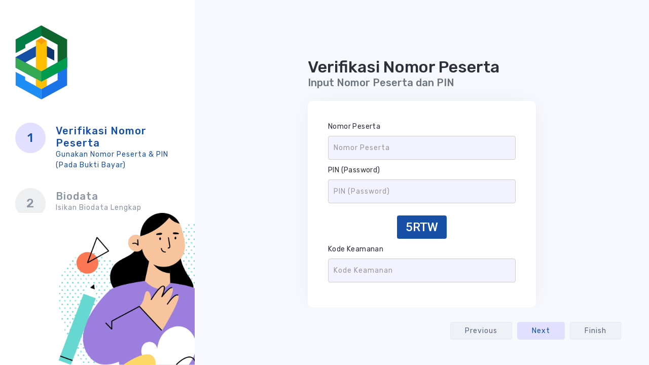

--- FILE ---
content_type: text/html; charset=UTF-8
request_url: https://ais.unmul.ac.id/mahasiswa/registrasi
body_size: 19738
content:
<!DOCTYPE html>
<html lang="en">

<head>
    <meta http-equiv="Content-Type" content="text/html; charset=UTF-8">
    <meta http-equiv="X-UA-Compatible" content="IE=edge">
    <meta name="viewport" content="width=device-width, initial-scale=1.0">
    <meta name="description" content="Cuba admin is super flexible, powerful, clean &amp; modern responsive bootstrap 5 admin template with unlimited possibilities.">
    <meta name="keywords" content="admin template, Cuba admin template, dashboard template, flat admin template, responsive admin template, web app">
    <meta name="author" content="pixelstrap">
    <link rel="icon" href="https://ais.unmul.ac.id/cuba/assets/images/favicon.ico">
    <link rel="shortcut icon" href="https://ais.unmul.ac.id/cuba/assets/images/favicon.ico">
    <title>UNMUL - Academic Integrated System</title>
    <!-- Google font-->
    <link href="https://fonts.googleapis.com/css?family=Rubik:400,400i,500,500i,700,700i&amp;display=swap" rel="stylesheet">
    <link href="https://fonts.googleapis.com/css?family=Roboto:300,300i,400,400i,500,500i,700,700i,900&amp;display=swap" rel="stylesheet">
    <link rel="stylesheet" type="text/css" href="https://ais.unmul.ac.id/cuba/assets/css/font-awesome.css">
    <!-- ico-font-->
    <link rel="stylesheet" type="text/css" href="https://ais.unmul.ac.id/cuba/assets/css/vendors/icofont.css">
    <!-- Themify icon-->
    <link rel="stylesheet" type="text/css" href="https://ais.unmul.ac.id/cuba/assets/css/vendors/themify.css">
    <!-- Flag icon-->
    <link rel="stylesheet" type="text/css" href="https://ais.unmul.ac.id/cuba/assets/css/vendors/flag-icon.css">
    <!-- Feather icon-->
    <link rel="stylesheet" type="text/css" href="https://ais.unmul.ac.id/cuba/assets/css/vendors/feather-icon.css">
    <!-- Plugins css start-->
    <link rel="stylesheet" type="text/css" href="https://ais.unmul.ac.id/cuba/assets/css/vendors/animate.css">
    <!-- Plugins css Ends-->
    <!-- Bootstrap css-->
    <link rel="stylesheet" type="text/css" href="https://ais.unmul.ac.id/cuba/assets/css/vendors/bootstrap.css">
    <!-- App css-->
    <link rel="stylesheet" type="text/css" href="https://ais.unmul.ac.id/cuba/assets/css/style.css">
    <link id="color" rel="stylesheet" href="https://ais.unmul.ac.id/cuba/assets/css/color-1.css" media="screen">
    <!-- Responsive css-->
    <link rel="stylesheet" type="text/css" href="https://ais.unmul.ac.id/cuba/assets/css/responsive.css">
    <link rel="stylesheet" type="text/css" href="https://ais.unmul.ac.id/cuba/assets/css/vendors/flatpickr/flatpickr.min.css">
    <link rel="stylesheet" type="text/css" href="https://ais.unmul.ac.id/cuba/assets/css/vendors/select2.css">
</head>

<body>
    <!-- login page start-->
    <div class="container-fluid">
        <div class="row">
            <div class="col-12 p-0">
                <div>
                    <div class="theme-form">
                        <form id="sipform">
                            <div class="wizard-4" id="wizard">
                                <ul>
                                    <li><a class="logo text-start ps-0" href="index.html"><img class="img-fluid for-light" src="https://ais.unmul.ac.id/img/ais_icon.png" alt="looginpage"><img class="img-fluid for-dark" src="https://ais.unmul.ac.id/img/ais_icon.png" alt="looginpage"></a></li>
                                    <li><a href="#step-1">
                                            <h4>1</h4>
                                            <h5>Verifikasi Nomor Peserta</h5><small>Gunakan Nomor Peserta & PIN (Pada Bukti Bayar)</small>
                                        </a></li>
                                    <li><a href="#step-2">
                                            <h4>2</h4>
                                            <h5>Biodata</h5><small>Isikan Biodata Lengkap</small>
                                        </a></li>
                                    <li><a href="#step-3">
                                            <h4>3</h4>
                                            <h5>Aktivasi Nomor Induk Mahasiswa</h5><small>Pastikan Program Studi Sudah Sesuai</small>
                                        </a></li>
                                    <li class="pb-0"><a href="#step-4">
                                            <h4>4</h4>
                                            <h5> Selesai <i class="fa fa-thumbs-o-up"></i></h5><small>Klik Finish untuk menyelesaikan!</small>
                                        </a></li>
                                    <li> <img src="https://ais.unmul.ac.id/cuba/assets/images/login/icon.png" alt="looginpage"></li>
                                </ul>

                                <div id="step-1">
                                    <div class="wizard-title">
                                        <h2>Verifikasi Nomor Peserta</h2>
                                        <h5 class="text-muted mb-4">Input Nomor Peserta dan PIN</h5>
                                    </div>
                                    <div class="login-main">
                                        <div class="theme-form">
                                            <div class="form-group">
                                                <label for="name">Nomor Peserta</label>
                                                <input class="form-control" id="kodedaftar" name="mahasiswa[nomor_peserta]" type="text" placeholder="Nomor Peserta" required="required">
                                            </div>
                                            <div class="">
                                                <label for="lname">PIN (Password)</label>
                                                <input class="form-control" id="pin" name="pin" type="password" placeholder="PIN (Password)">
                                            </div>
                                            <div class="form-group mt-4">
                                                <div class="form-input position-relative">
                                                    <div align="center">
                                                        <h2>
                                                            <span class="badge badge-primary">5RTW</span>
                                                        </h2>
                                                    </div>
                                                </div>
                                            </div>
                                            <div class="form-group position-relative">
                                                <label for="contact">Kode Keamanan</label>
                                                <input class="form-control" id="sc" name="sc" type="text" placeholder="Kode Keamanan">
                                            </div>
                                        </div>
                                    </div>
                                </div>
                                <div id="step-2">
                                    <div class="wizard-title">
                                        <h2>Biodata Mahasiswa</h2>
                                        <h5 class="text-muted mb-4">Isikan Biodata Secara Benar dan Lengkap</h5>
                                    </div>
                                    <div class="login-main" style="width: 60vw;">
                                        <div class="theme-form">
                                            <h6 id='nama'></h6>
                                            <input type="hidden" name="biodata[nama]" id='nama_input'>
                                            <input type="hidden" name="logincheck" id="logincheck">

                                            <input type="hidden" name="mahasiswa[mulai_semester]" id='mulai_semester'>
                                            <input type="hidden" name="mahasiswa[program_studi_id]" id='program_studi_id'>
                                            <input type="hidden" name="mahasiswa[program_studi_nama]" id='program_studi_nama'>
                                            <input type="hidden" name="mahasiswa[angkatan]" id='angkatan'>
                                            <input type="hidden" name="mahasiswa[id_updater]" id='id_updater'>
                                            <input type="hidden" name="mahasiswa[kategori_ukt_id]" id='kategori_ukt_id'>
                                            <input type="hidden" name="mahasiswa[kategori_ukt_nama]" id='kategori_ukt_nama'>
                                            <input type="hidden" name="mahasiswa[nim]" value='1'>
                                            <hr>
                                            <div class="row">

                                                <div class="col-md-4 position-relative">
                                                    <label class="form-label">Nomor Induk Kependudukan (NIK)</label>
                                                    <input class="form-control" id="nik" type="text" name="biodata[nik]" placeholder="Nomor Induk Kependudukan (NIK)">
                                                </div>
                                                <div class="col-md-4 position-relative">
                                                    <label class="form-label">Tanggal Lahir</label>
                                                    <div class="input-group flatpicker-calender">
                                                        <input class="form-control datetime-local" name="biodata[tanggal_lahir]" type="text">
                                                    </div>
                                                </div>
                                                <div class="col-md-4 position-relative">
                                                    <label class="form-label">Kecamatan</label>
                                                    <div class="input-group">
                                                        <select class="js-example-basic-single" id="wilayah">
                                                        </select>
                                                    </div>
                                                    <input type="hidden" name="biodata[id_wilayah]" id="id_wilayah">
                                                    <input type="hidden" name="biodata[nama_wilayah]" id="nama_wilayah">
                                                </div>
                                                <div class="col-md-4 position-relative">
                                                    <label class="form-label">Nomor Kartu Keluarga (KK)</label>
                                                    <input class="form-control" type="text" name="biodata[id_kk]" placeholder="Nomor Kartu Keluarga (KK)">
                                                </div>
                                                <div class="col-md-4 position-relative">
                                                    <label class="form-label">Jenis Kelamin</label>
                                                    <div class="input-group">
                                                        <select class="js-example-basic-single" name="biodata[jenkel]">
                                                            <option value="L">Laki - Laki </option>
                                                            <option value="P">Perempuan </option>
                                                        </select>
                                                    </div>
                                                </div>
                                                <div class="col-md-4 position-relative">
                                                    <label class="form-label">Agama</label>
                                                    <div class="input-group">
                                                        <select class="js-example-basic-single agama" id="agama" name="biodata[id_agama]">
                                                        </select>
                                                    </div>
                                                    <input type="hidden" name="biodata[nama_agama]" id="nama_agama">
                                                </div>
                                            </div>
                                            <br>
                                            <hr>
                                            <div class="row">
                                                <div class="col-md-4 position-relative ">
                                                    <label class="form-label">Nama Ayah</label>
                                                    <input class="form-control" type="text" name="biodata[nama_ayah]" placeholder="Nama Ayah">
                                                </div>
                                                <div class="col-md-4 position-relative">
                                                    <label class="form-label">Nomor Induk Kependudukan (NIK) Ayah</label>
                                                    <input class="form-control" type="text" name="biodata[nik_ayah]" placeholder="Nomor Induk Kependudukan (NIK) Ayah">
                                                </div>
                                                <div class="col-md-4 position-relative">
                                                    <label class="form-label">Tanggal Lahir Ayah</label>
                                                    <div class="input-group flatpicker-calender">
                                                        <input class="form-control datetime-local" name="biodata[tanggal_lahir_ayah]" type="text">
                                                    </div>
                                                </div>

                                                <div class="col-md-4 position-relative">
                                                    <label class="form-label">Nama Ibu</label>
                                                    <input class="form-control" type="text" name="biodata[nama_ibu]" placeholder="Nama Ibu">
                                                </div>
                                                <div class="col-md-4 position-relative">
                                                    <label class="form-label">Nomor Induk Kependudukan (NIK) Ibu</label>
                                                    <input class="form-control" type="text" name="biodata[nik_ibu]" placeholder="Nomor Induk Kependudukan (NIK) Ibu">
                                                </div>
                                                <div class="col-md-4 position-relative">
                                                    <label class="form-label">Tanggal Lahir Ibu</label>
                                                    <div class="input-group flatpicker-calender">
                                                        <input class="form-control datetime-local" name="biodata[tanggal_lahir_ibu]" type="text">
                                                    </div>
                                                </div>
                                            </div>

                                        </div>
                                    </div>
                                </div>
                                <div id="step-3">
                                    <div class="wizard-title">
                                        <h2>Program Studi</h2>
                                        <h5 class="text-muted mb-4">Pastikan Program Studi Sudah Sesuai</h5>
                                    </div>
                                    <div class="login-main" style="width: 50vw;">
                                        <div class="theme-form">
                                            <div class="position-relative">
                                                <label class="form-label">Program Studi</label>
                                                <input class="form-control" type="text" readonly id="prodi_view">
                                            </div>

                                            <div class="col-md-6 position-relative">
                                                <label class="form-label">Angkatan</label>
                                                <input class="form-control" type="text" readonly id="angkatan_view">
                                            </div>

                                        </div>
                                    </div>
                                </div>
                                <div id="step-4">
                                    <div class="wizard-title">
                                        <h2>Status Registrasi</h2>
                                        <h5 class="text-muted mb-4"></h5>
                                    </div>
                                    <div class="login-main" style="width: 40vw;">
                                        <div class="theme-form" id="respsimpan">
                                            <h5>Klik Finish untuk melakukan registrasi</h5>
                                        </div>
                                    </div>
                                </div>

                            </div>
                            <!-- END FORM -->
                        </form>
                    </div>
                </div>
            </div>
        </div>

        <!-- latest jquery-->
        <script src="https://cdnjs.cloudflare.com/ajax/libs/jquery/3.4.1/jquery.min.js"></script>
        <!-- Bootstrap js-->
        <script src="https://ais.unmul.ac.id/cuba/assets/js/bootstrap/bootstrap.bundle.min.js"></script>
        <!-- feather icon js-->
        <script src="https://ais.unmul.ac.id/cuba/assets/js/icons/feather-icon/feather.min.js"></script>
        <script src="https://ais.unmul.ac.id/cuba/assets/js/icons/feather-icon/feather-icon.js"></script>
        <!-- scrollbar js-->
        <!-- Sidebar jquery-->
        <script src="https://ais.unmul.ac.id/cuba/assets/js/config.js"></script>
        <!-- Plugins JS start-->
        <script src="https://ais.unmul.ac.id/cuba/assets/js/form-wizard/form-wizard-five.js"></script>
        <script src="https://ais.unmul.ac.id/cuba/assets/js/tooltip-init.js"></script>
        <!-- Plugins JS Ends-->
        <!-- Theme js-->
        <script src="https://ais.unmul.ac.id/cuba/assets/js/script.js"></script>
        <!-- <script src="https://ais.unmul.ac.id/cuba/assets/js/theme-customizer/customizer.js"></script> -->
        <script src="https://ais.unmul.ac.id/cuba/assets/js/sweet-alert/sweetalert.min.js"></script>
        <!-- Plugin used-->

        <script src="https://ais.unmul.ac.id/cuba/assets/js/flat-pickr/flatpickr.js"></script>
        <script>
            flatpickr(".datetime-local", {
                dateFormat: "d-M-y",
            });
        </script>

        <script src="https://ais.unmul.ac.id/cuba/assets/js/select2/select2.full.min.js"></script>
        <script>
            $(".js-example-basic-single").select2();
        </script>
                                    <script type="text/javascript" src="https://ais.unmul.ac.id/asset/scripts/mahasiswa/registrasi.js?time=20260122052829"></script>
                            <script type="text/javascript" src="https://ais.unmul.ac.id/asset/scripts/referensi.js"></script>
    </div>
</body>

</html>

--- FILE ---
content_type: text/html; charset=UTF-8
request_url: https://ais.unmul.ac.id/referensi/list_agama
body_size: 574
content:
<option value='1'>Islam</option><option value='2'>Kristen</option><option value='3'>Katolik</option><option value='4'>Hindu</option><option value='5'>Budha</option><option value='6'>Khonghucu</option><option value='99'>Lainnya</option>

--- FILE ---
content_type: text/css
request_url: https://ais.unmul.ac.id/cuba/assets/css/vendors/icofont.css
body_size: 112822
content:
/**
 * @package IcoFont by ThemeHunt - https://themehunt.com
 * @version 1.0.0 Beta
 * @author IcoFont http://icofont.com
 * @copyright Copyright (c) 2018 IcoFont
 * @license - http://icofont.com/license/
*/
@font-face {
  font-family: "icofont";
  src: url("../../fonts/ico/icofont.eot?v=1.0.0-beta");
  src: url("../../fonts/ico/icofont.eot?v=1.0.0-beta#iefix") format("embedded-opentype"), url("../../fonts/ico/icofont.ttf?v=1.0.0-beta") format("truetype"), url("../../fonts/ico/icofont.woff?v=1.0.0-beta") format("woff"), url("../../fonts/ico/icofont.svg?v=1.0.0-beta#icofont") format("svg");
  font-weight: normal;
  font-style: normal;
}
.icofont {
  font-family: "IcoFont" !important;
  speak: none;
  font-style: normal;
  font-weight: normal;
  font-variant: normal;
  text-transform: none;
  line-height: 1;
  /* Better Font Rendering =========== */
  -webkit-font-smoothing: antialiased;
  -moz-osx-font-smoothing: grayscale;
}

.icofont-angry-monster:before {
  content: "\e901";
}

.icofont-bathtub:before {
  content: "\e902";
}

.icofont-bird-wings:before {
  content: "\e903";
}

.icofont-bow:before {
  content: "\e904";
}

.icofont-brain-alt:before {
  content: "\e905";
}

.icofont-butterfly-alt:before {
  content: "\e906";
}

.icofont-castle:before {
  content: "\e907";
}

.icofont-circuit:before {
  content: "\e908";
}

.icofont-dart:before {
  content: "\e909";
}

.icofont-dice-alt:before {
  content: "\e90a";
}

.icofont-disability-race:before {
  content: "\e90b";
}

.icofont-diving-goggle:before {
  content: "\e90c";
}

.icofont-fire-alt:before {
  content: "\e90d";
}

.icofont-flame-torch:before {
  content: "\e90e";
}

.icofont-flora-flower:before {
  content: "\e90f";
}

.icofont-flora:before {
  content: "\e910";
}

.icofont-gift-box:before {
  content: "\e911";
}

.icofont-halloween-pumpkin:before {
  content: "\e912";
}

.icofont-hand-power:before {
  content: "\e913";
}

.icofont-hand-thunder:before {
  content: "\e914";
}

.icofont-king-crown:before {
  content: "\e915";
}

.icofont-king-monster:before {
  content: "\e916";
}

.icofont-love:before {
  content: "\e917";
}

.icofont-magician-hat:before {
  content: "\e918";
}

.icofont-native-american:before {
  content: "\e919";
}

.icofont-open-eye:before {
  content: "\e91a";
}

.icofont-owl-look:before {
  content: "\e91b";
}

.icofont-phoenix:before {
  content: "\e91c";
}

.icofont-queen-crown:before {
  content: "\e91d";
}

.icofont-robot-face:before {
  content: "\e91e";
}

.icofont-sand-clock:before {
  content: "\e91f";
}

.icofont-shield-alt:before {
  content: "\e920";
}

.icofont-ship-wheel:before {
  content: "\e921";
}

.icofont-skull-danger:before {
  content: "\e922";
}

.icofont-skull-face:before {
  content: "\e923";
}

.icofont-snail:before {
  content: "\e924";
}

.icofont-snow-alt:before {
  content: "\e925";
}

.icofont-snow-flake:before {
  content: "\e926";
}

.icofont-snowmobile:before {
  content: "\e927";
}

.icofont-space-shuttle:before {
  content: "\e928";
}

.icofont-star-shape:before {
  content: "\e929";
}

.icofont-swirl:before {
  content: "\e92a";
}

.icofont-tattoo-wing:before {
  content: "\e92b";
}

.icofont-throne:before {
  content: "\e92c";
}

.icofont-touch:before {
  content: "\e92d";
}

.icofont-tree-alt:before {
  content: "\e92e";
}

.icofont-triangle:before {
  content: "\e92f";
}

.icofont-unity-hand:before {
  content: "\e930";
}

.icofont-weed:before {
  content: "\e931";
}

.icofont-woman-bird:before {
  content: "\e932";
}

.icofont-animal-bat:before {
  content: "\e933";
}

.icofont-animal-bear-tracks:before {
  content: "\e934";
}

.icofont-animal-bear:before {
  content: "\e935";
}

.icofont-animal-bird-alt:before {
  content: "\e936";
}

.icofont-animal-bird:before {
  content: "\e937";
}

.icofont-animal-bone:before {
  content: "\e938";
}

.icofont-animal-bull:before {
  content: "\e939";
}

.icofont-animal-camel-alt:before {
  content: "\e93a";
}

.icofont-animal-camel-head:before {
  content: "\e93b";
}

.icofont-animal-camel:before {
  content: "\e93c";
}

.icofont-animal-cat-alt-1:before {
  content: "\e93d";
}

.icofont-animal-cat-alt-2:before {
  content: "\e93e";
}

.icofont-animal-cat-alt-3:before {
  content: "\e93f";
}

.icofont-animal-cat-alt-4:before {
  content: "\e940";
}

.icofont-animal-cat-with-dog:before {
  content: "\e941";
}

.icofont-animal-cat:before {
  content: "\e942";
}

.icofont-animal-cow-head:before {
  content: "\e943";
}

.icofont-animal-cow:before {
  content: "\e944";
}

.icofont-animal-crab:before {
  content: "\e945";
}

.icofont-animal-crocodile:before {
  content: "\e946";
}

.icofont-animal-deer-head:before {
  content: "\e947";
}

.icofont-animal-dog-alt:before {
  content: "\e948";
}

.icofont-animal-dog-barking:before {
  content: "\e949";
}

.icofont-animal-dog:before {
  content: "\e94a";
}

.icofont-animal-dolphin:before {
  content: "\e94b";
}

.icofont-animal-duck-tracks:before {
  content: "\e94c";
}

.icofont-animal-eagle-head:before {
  content: "\e94d";
}

.icofont-animal-eaten-fish:before {
  content: "\e94e";
}

.icofont-animal-elephant-alt:before {
  content: "\e94f";
}

.icofont-animal-elephant-head-alt:before {
  content: "\e950";
}

.icofont-animal-elephant-head:before {
  content: "\e951";
}

.icofont-animal-elephant:before {
  content: "\e952";
}

.icofont-animal-elk:before {
  content: "\e953";
}

.icofont-animal-fish-alt-1:before {
  content: "\e954";
}

.icofont-animal-fish-alt-2:before {
  content: "\e955";
}

.icofont-animal-fish-alt-3:before {
  content: "\e956";
}

.icofont-animal-fish-alt-4:before {
  content: "\e957";
}

.icofont-animal-fish:before {
  content: "\e958";
}

.icofont-animal-fox-alt:before {
  content: "\e959";
}

.icofont-animal-fox:before {
  content: "\e95a";
}

.icofont-animal-frog-tracks:before {
  content: "\e95b";
}

.icofont-animal-frog:before {
  content: "\e95c";
}

.icofont-animal-froggy:before {
  content: "\e95d";
}

.icofont-animal-giraffe-alt:before {
  content: "\e95e";
}

.icofont-animal-giraffe:before {
  content: "\e95f";
}

.icofont-animal-goat-head-alt-1:before {
  content: "\e960";
}

.icofont-animal-goat-head-alt-2:before {
  content: "\e961";
}

.icofont-animal-goat-head:before {
  content: "\e962";
}

.icofont-animal-gorilla:before {
  content: "\e963";
}

.icofont-animal-hen-tracks:before {
  content: "\e964";
}

.icofont-animal-horse-head-alt-1:before {
  content: "\e965";
}

.icofont-animal-horse-head-alt-2:before {
  content: "\e966";
}

.icofont-animal-horse-head:before {
  content: "\e967";
}

.icofont-animal-horse-tracks:before {
  content: "\e968";
}

.icofont-animal-jellyfish:before {
  content: "\e969";
}

.icofont-animal-kangaroo:before {
  content: "\e96a";
}

.icofont-animal-lemur:before {
  content: "\e96b";
}

.icofont-animal-lion-alt:before {
  content: "\e96c";
}

.icofont-animal-lion-head-alt:before {
  content: "\e96d";
}

.icofont-animal-lion-head:before {
  content: "\e96e";
}

.icofont-animal-lion:before {
  content: "\e96f";
}

.icofont-animal-monkey-alt-1:before {
  content: "\e970";
}

.icofont-animal-monkey-alt-2:before {
  content: "\e971";
}

.icofont-animal-monkey-alt-3:before {
  content: "\e972";
}

.icofont-animal-monkey:before {
  content: "\e973";
}

.icofont-animal-octopus-alt:before {
  content: "\e974";
}

.icofont-animal-octopus:before {
  content: "\e975";
}

.icofont-animal-owl:before {
  content: "\e976";
}

.icofont-animal-panda-alt:before {
  content: "\e977";
}

.icofont-animal-panda:before {
  content: "\e978";
}

.icofont-animal-panther:before {
  content: "\e979";
}

.icofont-animal-parrot-lip:before {
  content: "\e97a";
}

.icofont-animal-parrot:before {
  content: "\e97b";
}

.icofont-animal-paw:before {
  content: "\e97c";
}

.icofont-animal-pelican:before {
  content: "\e97d";
}

.icofont-animal-penguin:before {
  content: "\e97e";
}

.icofont-animal-pig-alt:before {
  content: "\e97f";
}

.icofont-animal-pig:before {
  content: "\e980";
}

.icofont-animal-pigeon-alt:before {
  content: "\e981";
}

.icofont-animal-pigeon:before {
  content: "\e982";
}

.icofont-animal-pigeons:before {
  content: "\e983";
}

.icofont-animal-rabbit-running:before {
  content: "\e984";
}

.icofont-animal-rat-alt:before {
  content: "\e985";
}

.icofont-animal-rhino-head:before {
  content: "\e986";
}

.icofont-animal-rhino:before {
  content: "\e987";
}

.icofont-animal-rooster:before {
  content: "\e988";
}

.icofont-animal-seahorse:before {
  content: "\e989";
}

.icofont-animal-seal:before {
  content: "\e98a";
}

.icofont-animal-shrimp:before {
  content: "\e98b";
}

.icofont-animal-snail-alt-1:before {
  content: "\e98c";
}

.icofont-animal-snail-alt-2:before {
  content: "\e98d";
}

.icofont-animal-snail:before {
  content: "\e98e";
}

.icofont-animal-snake:before {
  content: "\e98f";
}

.icofont-animal-squid:before {
  content: "\e990";
}

.icofont-animal-squirrel:before {
  content: "\e991";
}

.icofont-animal-tiger-alt:before {
  content: "\e992";
}

.icofont-animal-tiger:before {
  content: "\e993";
}

.icofont-animal-turtle:before {
  content: "\e994";
}

.icofont-animal-whale:before {
  content: "\e995";
}

.icofont-animal-woodpecker:before {
  content: "\e996";
}

.icofont-animal-zebra:before {
  content: "\e997";
}

.icofont-brand-acer:before {
  content: "\e998";
}

.icofont-brand-adidas:before {
  content: "\e999";
}

.icofont-brand-adobe:before {
  content: "\e99a";
}

.icofont-brand-air-new-zealand:before {
  content: "\e99b";
}

.icofont-brand-airbnb:before {
  content: "\e99c";
}

.icofont-brand-aircell:before {
  content: "\e99d";
}

.icofont-brand-airtel:before {
  content: "\e99e";
}

.icofont-brand-alcatel:before {
  content: "\e99f";
}

.icofont-brand-alibaba:before {
  content: "\e9a0";
}

.icofont-brand-aliexpress:before {
  content: "\e9a1";
}

.icofont-brand-alipay:before {
  content: "\e9a2";
}

.icofont-brand-amazon:before {
  content: "\e9a3";
}

.icofont-brand-amd:before {
  content: "\e9a4";
}

.icofont-brand-american-airlines:before {
  content: "\e9a5";
}

.icofont-brand-android-robot:before {
  content: "\e9a6";
}

.icofont-brand-android:before {
  content: "\e9a7";
}

.icofont-brand-aol:before {
  content: "\e9a8";
}

.icofont-brand-apple:before {
  content: "\e9a9";
}

.icofont-brand-appstore:before {
  content: "\e9aa";
}

.icofont-brand-asus:before {
  content: "\e9ab";
}

.icofont-brand-ati:before {
  content: "\e9ac";
}

.icofont-brand-att:before {
  content: "\e9ad";
}

.icofont-brand-audi:before {
  content: "\e9ae";
}

.icofont-brand-axiata:before {
  content: "\e9af";
}

.icofont-brand-bada:before {
  content: "\e9b0";
}

.icofont-brand-bbc:before {
  content: "\e9b1";
}

.icofont-brand-bing:before {
  content: "\e9b2";
}

.icofont-brand-blackberry:before {
  content: "\e9b3";
}

.icofont-brand-bmw:before {
  content: "\e9b4";
}

.icofont-brand-box:before {
  content: "\e9b5";
}

.icofont-brand-burger-king:before {
  content: "\e9b6";
}

.icofont-brand-business-insider:before {
  content: "\e9b7";
}

.icofont-brand-buzzfeed:before {
  content: "\e9b8";
}

.icofont-brand-cannon:before {
  content: "\e9b9";
}

.icofont-brand-casio:before {
  content: "\e9ba";
}

.icofont-brand-china-mobile:before {
  content: "\e9bb";
}

.icofont-brand-china-telecom:before {
  content: "\e9bc";
}

.icofont-brand-china-unicom:before {
  content: "\e9bd";
}

.icofont-brand-cisco:before {
  content: "\e9be";
}

.icofont-brand-citibank:before {
  content: "\e9bf";
}

.icofont-brand-cnet:before {
  content: "\e9c0";
}

.icofont-brand-cnn:before {
  content: "\e9c1";
}

.icofont-brand-cocal-cola:before {
  content: "\e9c2";
}

.icofont-brand-compaq:before {
  content: "\e9c3";
}

.icofont-brand-copy:before {
  content: "\e9c4";
}

.icofont-brand-debian:before {
  content: "\e9c5";
}

.icofont-brand-delicious:before {
  content: "\e9c6";
}

.icofont-brand-dell:before {
  content: "\e9c7";
}

.icofont-brand-designbump:before {
  content: "\e9c8";
}

.icofont-brand-designfloat:before {
  content: "\e9c9";
}

.icofont-brand-disney:before {
  content: "\e9ca";
}

.icofont-brand-dodge:before {
  content: "\e9cb";
}

.icofont-brand-dove:before {
  content: "\e9cc";
}

.icofont-brand-ebay:before {
  content: "\e9cd";
}

.icofont-brand-eleven:before {
  content: "\e9ce";
}

.icofont-brand-emirates:before {
  content: "\e9cf";
}

.icofont-brand-espn:before {
  content: "\e9d0";
}

.icofont-brand-etihad-airways:before {
  content: "\e9d1";
}

.icofont-brand-etisalat:before {
  content: "\e9d2";
}

.icofont-brand-etsy:before {
  content: "\e9d3";
}

.icofont-brand-facebook:before {
  content: "\e9d4";
}

.icofont-brand-fastrack:before {
  content: "\e9d5";
}

.icofont-brand-fedex:before {
  content: "\e9d6";
}

.icofont-brand-ferrari:before {
  content: "\e9d7";
}

.icofont-brand-fitbit:before {
  content: "\e9d8";
}

.icofont-brand-flikr:before {
  content: "\e9d9";
}

.icofont-brand-forbes:before {
  content: "\e9da";
}

.icofont-brand-foursquare:before {
  content: "\e9db";
}

.icofont-brand-fox:before {
  content: "\e9dc";
}

.icofont-brand-foxconn:before {
  content: "\e9dd";
}

.icofont-brand-fujitsu:before {
  content: "\e9de";
}

.icofont-brand-general-electric:before {
  content: "\e9df";
}

.icofont-brand-gillette:before {
  content: "\e9e0";
}

.icofont-brand-gizmodo:before {
  content: "\e9e1";
}

.icofont-brand-gnome:before {
  content: "\e9e2";
}

.icofont-brand-google:before {
  content: "\e9e3";
}

.icofont-brand-gopro:before {
  content: "\e9e4";
}

.icofont-brand-gucci:before {
  content: "\e9e5";
}

.icofont-brand-hallmark:before {
  content: "\e9e6";
}

.icofont-brand-hi5:before {
  content: "\e9e7";
}

.icofont-brand-honda:before {
  content: "\e9e8";
}

.icofont-brand-hp:before {
  content: "\e9e9";
}

.icofont-brand-hsbc:before {
  content: "\e9ea";
}

.icofont-brand-htc:before {
  content: "\e9eb";
}

.icofont-brand-huawei:before {
  content: "\e9ec";
}

.icofont-brand-hulu:before {
  content: "\e9ed";
}

.icofont-brand-hyundai:before {
  content: "\e9ee";
}

.icofont-brand-ibm:before {
  content: "\e9ef";
}

.icofont-brand-icofont:before {
  content: "\e9f0";
}

.icofont-brand-icq:before {
  content: "\e9f1";
}

.icofont-brand-ikea:before {
  content: "\e9f2";
}

.icofont-brand-imdb:before {
  content: "\e9f3";
}

.icofont-brand-indiegogo:before {
  content: "\e9f4";
}

.icofont-brand-intel:before {
  content: "\e9f5";
}

.icofont-brand-ipair:before {
  content: "\e9f6";
}

.icofont-brand-jaguar:before {
  content: "\e9f7";
}

.icofont-brand-java:before {
  content: "\e9f8";
}

.icofont-brand-joomshaper:before {
  content: "\e9f9";
}

.icofont-brand-kickstarter:before {
  content: "\e9fa";
}

.icofont-brand-kik:before {
  content: "\e9fb";
}

.icofont-brand-lastfm:before {
  content: "\e9fc";
}

.icofont-brand-lego:before {
  content: "\e9fd";
}

.icofont-brand-lenovo:before {
  content: "\e9fe";
}

.icofont-brand-levis:before {
  content: "\e9ff";
}

.icofont-brand-lexus:before {
  content: "\ea00";
}

.icofont-brand-lg:before {
  content: "\ea01";
}

.icofont-brand-life-hacker:before {
  content: "\ea02";
}

.icofont-brand-line-messenger:before {
  content: "\ea03";
}

.icofont-brand-linkedin:before {
  content: "\ea04";
}

.icofont-brand-linux-mint:before {
  content: "\ea05";
}

.icofont-brand-linux:before {
  content: "\ea06";
}

.icofont-brand-lionix:before {
  content: "\ea07";
}

.icofont-brand-live-messenger:before {
  content: "\ea08";
}

.icofont-brand-loreal:before {
  content: "\ea09";
}

.icofont-brand-louis-vuitton:before {
  content: "\ea0a";
}

.icofont-brand-mac-os:before {
  content: "\ea0b";
}

.icofont-brand-marvel-app:before {
  content: "\ea0c";
}

.icofont-brand-mashable:before {
  content: "\ea0d";
}

.icofont-brand-mazda:before {
  content: "\ea0e";
}

.icofont-brand-mcdonals:before {
  content: "\ea0f";
}

.icofont-brand-mercedes:before {
  content: "\ea10";
}

.icofont-brand-micromax:before {
  content: "\ea11";
}

.icofont-brand-microsoft:before {
  content: "\ea12";
}

.icofont-brand-mobileme:before {
  content: "\ea13";
}

.icofont-brand-mobily:before {
  content: "\ea14";
}

.icofont-brand-motorola:before {
  content: "\ea15";
}

.icofont-brand-msi:before {
  content: "\ea16";
}

.icofont-brand-mts:before {
  content: "\ea17";
}

.icofont-brand-myspace:before {
  content: "\ea18";
}

.icofont-brand-mytv:before {
  content: "\ea19";
}

.icofont-brand-nasa:before {
  content: "\ea1a";
}

.icofont-brand-natgeo:before {
  content: "\ea1b";
}

.icofont-brand-nbc:before {
  content: "\ea1c";
}

.icofont-brand-nescafe:before {
  content: "\ea1d";
}

.icofont-brand-nestle:before {
  content: "\ea1e";
}

.icofont-brand-netflix:before {
  content: "\ea1f";
}

.icofont-brand-nexus:before {
  content: "\ea20";
}

.icofont-brand-nike:before {
  content: "\ea21";
}

.icofont-brand-nokia:before {
  content: "\ea22";
}

.icofont-brand-nvidia:before {
  content: "\ea23";
}

.icofont-brand-omega:before {
  content: "\ea24";
}

.icofont-brand-opensuse:before {
  content: "\ea25";
}

.icofont-brand-oracle:before {
  content: "\ea26";
}

.icofont-brand-panasonic:before {
  content: "\ea27";
}

.icofont-brand-paypal:before {
  content: "\ea28";
}

.icofont-brand-pepsi:before {
  content: "\ea29";
}

.icofont-brand-philips:before {
  content: "\ea2a";
}

.icofont-brand-pizza-hut:before {
  content: "\ea2b";
}

.icofont-brand-playstation:before {
  content: "\ea2c";
}

.icofont-brand-puma:before {
  content: "\ea2d";
}

.icofont-brand-qatar-air:before {
  content: "\ea2e";
}

.icofont-brand-qvc:before {
  content: "\ea2f";
}

.icofont-brand-readernaut:before {
  content: "\ea30";
}

.icofont-brand-redbull:before {
  content: "\ea31";
}

.icofont-brand-reebok:before {
  content: "\ea32";
}

.icofont-brand-reuters:before {
  content: "\ea33";
}

.icofont-brand-samsung:before {
  content: "\ea34";
}

.icofont-brand-sap:before {
  content: "\ea35";
}

.icofont-brand-saudia-airlines:before {
  content: "\ea36";
}

.icofont-brand-scribd:before {
  content: "\ea37";
}

.icofont-brand-shell:before {
  content: "\ea38";
}

.icofont-brand-siemens:before {
  content: "\ea39";
}

.icofont-brand-sk-telecom:before {
  content: "\ea3a";
}

.icofont-brand-slideshare:before {
  content: "\ea3b";
}

.icofont-brand-smashing-magazine:before {
  content: "\ea3c";
}

.icofont-brand-snapchat:before {
  content: "\ea3d";
}

.icofont-brand-sony-ericsson:before {
  content: "\ea3e";
}

.icofont-brand-sony:before {
  content: "\ea3f";
}

.icofont-brand-soundcloud:before {
  content: "\ea40";
}

.icofont-brand-sprint:before {
  content: "\ea41";
}

.icofont-brand-squidoo:before {
  content: "\ea42";
}

.icofont-brand-starbucks:before {
  content: "\ea43";
}

.icofont-brand-stc:before {
  content: "\ea44";
}

.icofont-brand-steam:before {
  content: "\ea45";
}

.icofont-brand-suzuki:before {
  content: "\ea46";
}

.icofont-brand-symbian:before {
  content: "\ea47";
}

.icofont-brand-t-mobile:before {
  content: "\ea48";
}

.icofont-brand-tango:before {
  content: "\ea49";
}

.icofont-brand-target:before {
  content: "\ea4a";
}

.icofont-brand-tata-indicom:before {
  content: "\ea4b";
}

.icofont-brand-techcrunch:before {
  content: "\ea4c";
}

.icofont-brand-telenor:before {
  content: "\ea4d";
}

.icofont-brand-teliasonera:before {
  content: "\ea4e";
}

.icofont-brand-tesla:before {
  content: "\ea4f";
}

.icofont-brand-the-verge:before {
  content: "\ea50";
}

.icofont-brand-thenextweb:before {
  content: "\ea51";
}

.icofont-brand-toshiba:before {
  content: "\ea52";
}

.icofont-brand-toyota:before {
  content: "\ea53";
}

.icofont-brand-tribenet:before {
  content: "\ea54";
}

.icofont-brand-ubuntu:before {
  content: "\ea55";
}

.icofont-brand-unilever:before {
  content: "\ea56";
}

.icofont-brand-vaio:before {
  content: "\ea57";
}

.icofont-brand-verizon:before {
  content: "\ea58";
}

.icofont-brand-viber:before {
  content: "\ea59";
}

.icofont-brand-vodafone:before {
  content: "\ea5a";
}

.icofont-brand-volkswagen:before {
  content: "\ea5b";
}

.icofont-brand-walmart:before {
  content: "\ea5c";
}

.icofont-brand-warnerbros:before {
  content: "\ea5d";
}

.icofont-brand-whatsapp:before {
  content: "\ea5e";
}

.icofont-brand-wikipedia:before {
  content: "\ea5f";
}

.icofont-brand-windows:before {
  content: "\ea60";
}

.icofont-brand-wire:before {
  content: "\ea61";
}

.icofont-brand-yahoobuzz:before {
  content: "\ea62";
}

.icofont-brand-yamaha:before {
  content: "\ea63";
}

.icofont-brand-youtube:before {
  content: "\ea64";
}

.icofont-brand-zain:before {
  content: "\ea65";
}

.icofont-bank-alt:before {
  content: "\ea66";
}

.icofont-barcode:before {
  content: "\ea67";
}

.icofont-basket:before {
  content: "\ea68";
}

.icofont-bill-alt:before {
  content: "\ea69";
}

.icofont-billboard:before {
  content: "\ea6a";
}

.icofont-briefcase-alt-1:before {
  content: "\ea6b";
}

.icofont-briefcase-alt-2:before {
  content: "\ea6c";
}

.icofont-building-alt:before {
  content: "\ea6d";
}

.icofont-businessman:before {
  content: "\ea6e";
}

.icofont-businesswoman:before {
  content: "\ea6f";
}

.icofont-cart-alt:before {
  content: "\ea70";
}

.icofont-chair:before {
  content: "\ea71";
}

.icofont-clip:before {
  content: "\ea72";
}

.icofont-coins:before {
  content: "\ea73";
}

.icofont-company:before {
  content: "\ea74";
}

.icofont-contact-add:before {
  content: "\ea75";
}

.icofont-deal:before {
  content: "\ea76";
}

.icofont-files:before {
  content: "\ea77";
}

.icofont-growth:before {
  content: "\ea78";
}

.icofont-id-card:before {
  content: "\ea79";
}

.icofont-idea:before {
  content: "\ea7a";
}

.icofont-list:before {
  content: "\ea7b";
}

.icofont-meeting-add:before {
  content: "\ea7c";
}

.icofont-money-bag:before {
  content: "\ea7d";
}

.icofont-people:before {
  content: "\ea7e";
}

.icofont-pie-chart:before {
  content: "\ea7f";
}

.icofont-presentation-alt:before {
  content: "\ea80";
}

.icofont-stamp:before {
  content: "\ea81";
}

.icofont-stock-mobile:before {
  content: "\ea82";
}

.icofont-support:before {
  content: "\ea83";
}

.icofont-tasks-alt:before {
  content: "\ea84";
}

.icofont-wheel:before {
  content: "\ea85";
}

.icofont-chart-arrows-axis:before {
  content: "\ea86";
}

.icofont-chart-bar-graph:before {
  content: "\ea87";
}

.icofont-chart-flow-alt-1:before {
  content: "\ea88";
}

.icofont-chart-flow-alt-2:before {
  content: "\ea89";
}

.icofont-chart-flow:before {
  content: "\ea8a";
}

.icofont-chart-histogram-alt:before {
  content: "\ea8b";
}

.icofont-chart-histogram:before {
  content: "\ea8c";
}

.icofont-chart-line-alt:before {
  content: "\ea8d";
}

.icofont-chart-line:before {
  content: "\ea8e";
}

.icofont-chart-pie-alt:before {
  content: "\ea8f";
}

.icofont-chart-pie:before {
  content: "\ea90";
}

.icofont-chart-radar-graph:before {
  content: "\ea91";
}

.icofont-cur-afghani-false:before {
  content: "\ea92";
}

.icofont-cur-afghani-minus:before {
  content: "\ea93";
}

.icofont-cur-afghani-plus:before {
  content: "\ea94";
}

.icofont-cur-afghani-true:before {
  content: "\ea95";
}

.icofont-cur-afghani:before {
  content: "\ea96";
}

.icofont-cur-baht-false:before {
  content: "\ea97";
}

.icofont-cur-baht-minus:before {
  content: "\ea98";
}

.icofont-cur-baht-plus:before {
  content: "\ea99";
}

.icofont-cur-baht-true:before {
  content: "\ea9a";
}

.icofont-cur-baht:before {
  content: "\ea9b";
}

.icofont-cur-bitcoin-false:before {
  content: "\ea9c";
}

.icofont-cur-bitcoin-minus:before {
  content: "\ea9d";
}

.icofont-cur-bitcoin-plus:before {
  content: "\ea9e";
}

.icofont-cur-bitcoin-true:before {
  content: "\ea9f";
}

.icofont-cur-bitcoin:before {
  content: "\eaa0";
}

.icofont-cur-dollar-flase:before {
  content: "\eaa1";
}

.icofont-cur-dollar-minus:before {
  content: "\eaa2";
}

.icofont-cur-dollar-plus:before {
  content: "\eaa3";
}

.icofont-cur-dollar-true:before {
  content: "\eaa4";
}

.icofont-cur-dollar:before {
  content: "\eaa5";
}

.icofont-cur-dong-false:before {
  content: "\eaa6";
}

.icofont-cur-dong-minus:before {
  content: "\eaa7";
}

.icofont-cur-dong-plus:before {
  content: "\eaa8";
}

.icofont-cur-dong-true:before {
  content: "\eaa9";
}

.icofont-cur-dong:before {
  content: "\eaaa";
}

.icofont-cur-euro-false:before {
  content: "\eaab";
}

.icofont-cur-euro-minus:before {
  content: "\eaac";
}

.icofont-cur-euro-plus:before {
  content: "\eaad";
}

.icofont-cur-euro-true:before {
  content: "\eaae";
}

.icofont-cur-euro:before {
  content: "\eaaf";
}

.icofont-cur-frank-false:before {
  content: "\eab0";
}

.icofont-cur-frank-minus:before {
  content: "\eab1";
}

.icofont-cur-frank-plus:before {
  content: "\eab2";
}

.icofont-cur-frank-true:before {
  content: "\eab3";
}

.icofont-cur-frank:before {
  content: "\eab4";
}

.icofont-cur-hryvnia-false:before {
  content: "\eab5";
}

.icofont-cur-hryvnia-minus:before {
  content: "\eab6";
}

.icofont-cur-hryvnia-plus:before {
  content: "\eab7";
}

.icofont-cur-hryvnia-true:before {
  content: "\eab8";
}

.icofont-cur-hryvnia:before {
  content: "\eab9";
}

.icofont-cur-lira-false:before {
  content: "\eaba";
}

.icofont-cur-lira-minus:before {
  content: "\eabb";
}

.icofont-cur-lira-plus:before {
  content: "\eabc";
}

.icofont-cur-lira-true:before {
  content: "\eabd";
}

.icofont-cur-lira:before {
  content: "\eabe";
}

.icofont-cur-peseta-false:before {
  content: "\eabf";
}

.icofont-cur-peseta-minus:before {
  content: "\eac0";
}

.icofont-cur-peseta-plus:before {
  content: "\eac1";
}

.icofont-cur-peseta-true:before {
  content: "\eac2";
}

.icofont-cur-peseta:before {
  content: "\eac3";
}

.icofont-cur-peso-false:before {
  content: "\eac4";
}

.icofont-cur-peso-minus:before {
  content: "\eac5";
}

.icofont-cur-peso-plus:before {
  content: "\eac6";
}

.icofont-cur-peso-true:before {
  content: "\eac7";
}

.icofont-cur-peso:before {
  content: "\eac8";
}

.icofont-cur-pound-false:before {
  content: "\eac9";
}

.icofont-cur-pound-minus:before {
  content: "\eaca";
}

.icofont-cur-pound-plus:before {
  content: "\eacb";
}

.icofont-cur-pound-true:before {
  content: "\eacc";
}

.icofont-cur-pound:before {
  content: "\eacd";
}

.icofont-cur-renminbi-false:before {
  content: "\eace";
}

.icofont-cur-renminbi-minus:before {
  content: "\eacf";
}

.icofont-cur-renminbi-plus:before {
  content: "\ead0";
}

.icofont-cur-renminbi-true:before {
  content: "\ead1";
}

.icofont-cur-renminbi:before {
  content: "\ead2";
}

.icofont-cur-riyal-false:before {
  content: "\ead3";
}

.icofont-cur-riyal-minus:before {
  content: "\ead4";
}

.icofont-cur-riyal-plus:before {
  content: "\ead5";
}

.icofont-cur-riyal-true:before {
  content: "\ead6";
}

.icofont-cur-riyal:before {
  content: "\ead7";
}

.icofont-cur-rouble-false:before {
  content: "\ead8";
}

.icofont-cur-rouble-minus:before {
  content: "\ead9";
}

.icofont-cur-rouble-plus:before {
  content: "\eada";
}

.icofont-cur-rouble-true:before {
  content: "\eadb";
}

.icofont-cur-rouble:before {
  content: "\eadc";
}

.icofont-cur-rupee-false:before {
  content: "\eadd";
}

.icofont-cur-rupee-minus:before {
  content: "\eade";
}

.icofont-cur-rupee-plus:before {
  content: "\eadf";
}

.icofont-cur-rupee-true:before {
  content: "\eae0";
}

.icofont-cur-rupee:before {
  content: "\eae1";
}

.icofont-cur-taka-false:before {
  content: "\eae2";
}

.icofont-cur-taka-minus:before {
  content: "\eae3";
}

.icofont-cur-taka-plus:before {
  content: "\eae4";
}

.icofont-cur-taka-true:before {
  content: "\eae5";
}

.icofont-cur-taka:before {
  content: "\eae6";
}

.icofont-cur-turkish-lira-false:before {
  content: "\eae7";
}

.icofont-cur-turkish-lira-minus:before {
  content: "\eae8";
}

.icofont-cur-turkish-lira-plus:before {
  content: "\eae9";
}

.icofont-cur-turkish-lira-true:before {
  content: "\eaea";
}

.icofont-cur-turkish-lira:before {
  content: "\eaeb";
}

.icofont-cur-won-false:before {
  content: "\eaec";
}

.icofont-cur-won-minus:before {
  content: "\eaed";
}

.icofont-cur-won-plus:before {
  content: "\eaee";
}

.icofont-cur-won-true:before {
  content: "\eaef";
}

.icofont-cur-won:before {
  content: "\eaf0";
}

.icofont-cur-yen-false:before {
  content: "\eaf1";
}

.icofont-cur-yen-minus:before {
  content: "\eaf2";
}

.icofont-cur-yen-plus:before {
  content: "\eaf3";
}

.icofont-cur-yen-true:before {
  content: "\eaf4";
}

.icofont-cur-yen:before {
  content: "\eaf5";
}

.icofont-android-nexus:before {
  content: "\eaf6";
}

.icofont-android-tablet:before {
  content: "\eaf7";
}

.icofont-apple-watch:before {
  content: "\eaf8";
}

.icofont-drwaing-tablet:before {
  content: "\eaf9";
}

.icofont-earphone:before {
  content: "\eafa";
}

.icofont-flash-drive:before {
  content: "\eafb";
}

.icofont-game-control:before {
  content: "\eafc";
}

.icofont-headphone-alt:before {
  content: "\eafd";
}

.icofont-htc-one:before {
  content: "\eafe";
}

.icofont-imac:before {
  content: "\eaff";
}

.icofont-ipad-touch:before {
  content: "\eb00";
}

.icofont-iphone:before {
  content: "\eb01";
}

.icofont-ipod-nano:before {
  content: "\eb02";
}

.icofont-ipod-touch:before {
  content: "\eb03";
}

.icofont-keyboard-alt:before {
  content: "\eb04";
}

.icofont-keyboard-wireless:before {
  content: "\eb05";
}

.icofont-laptop-alt:before {
  content: "\eb06";
}

.icofont-macbook:before {
  content: "\eb07";
}

.icofont-magic-mouse:before {
  content: "\eb08";
}

.icofont-microphone-alt:before {
  content: "\eb09";
}

.icofont-monitor:before {
  content: "\eb0a";
}

.icofont-mouse:before {
  content: "\eb0b";
}

.icofont-nintendo:before {
  content: "\eb0c";
}

.icofont-playstation:before {
  content: "\eb0d";
}

.icofont-psvita:before {
  content: "\eb0e";
}

.icofont-radio-mic:before {
  content: "\eb0f";
}

.icofont-refrigerator:before {
  content: "\eb10";
}

.icofont-samsung-galaxy:before {
  content: "\eb11";
}

.icofont-surface-tablet:before {
  content: "\eb12";
}

.icofont-washing-machine:before {
  content: "\eb13";
}

.icofont-wifi-router:before {
  content: "\eb14";
}

.icofont-wii-u:before {
  content: "\eb15";
}

.icofont-windows-lumia:before {
  content: "\eb16";
}

.icofont-wireless-mouse:before {
  content: "\eb17";
}

.icofont-xbox-360:before {
  content: "\eb18";
}

.icofont-arrow-down:before {
  content: "\eb19";
}

.icofont-arrow-left:before {
  content: "\eb1a";
}

.icofont-arrow-right:before {
  content: "\eb1b";
}

.icofont-arrow-up:before {
  content: "\eb1c";
}

.icofont-block-down:before {
  content: "\eb1d";
}

.icofont-block-left:before {
  content: "\eb1e";
}

.icofont-block-right:before {
  content: "\eb1f";
}

.icofont-block-up:before {
  content: "\eb20";
}

.icofont-bubble-down:before {
  content: "\eb21";
}

.icofont-bubble-left:before {
  content: "\eb22";
}

.icofont-bubble-right:before {
  content: "\eb23";
}

.icofont-bubble-up:before {
  content: "\eb24";
}

.icofont-caret-down:before {
  content: "\eb25";
}

.icofont-caret-left:before {
  content: "\eb26";
}

.icofont-caret-right:before {
  content: "\eb27";
}

.icofont-caret-up:before {
  content: "\eb28";
}

.icofont-circled-down:before {
  content: "\eb29";
}

.icofont-circled-left:before {
  content: "\eb2a";
}

.icofont-circled-right:before {
  content: "\eb2b";
}

.icofont-circled-up:before {
  content: "\eb2c";
}

.icofont-collapse:before {
  content: "\eb2d";
}

.icofont-cursor-drag:before {
  content: "\eb2e";
}

.icofont-curved-double-left:before {
  content: "\eb2f";
}

.icofont-curved-double-right:before {
  content: "\eb30";
}

.icofont-curved-down:before {
  content: "\eb31";
}

.icofont-curved-left:before {
  content: "\eb32";
}

.icofont-curved-right:before {
  content: "\eb33";
}

.icofont-curved-up:before {
  content: "\eb34";
}

.icofont-dotted-down:before {
  content: "\eb35";
}

.icofont-dotted-left:before {
  content: "\eb36";
}

.icofont-dotted-right:before {
  content: "\eb37";
}

.icofont-dotted-up:before {
  content: "\eb38";
}

.icofont-double-left:before {
  content: "\eb39";
}

.icofont-double-right:before {
  content: "\eb3a";
}

.icofont-drag:before {
  content: "\eb3b";
}

.icofont-drag1:before {
  content: "\eb3c";
}

.icofont-drag2:before {
  content: "\eb3d";
}

.icofont-drag3:before {
  content: "\eb3e";
}

.icofont-expand-alt:before {
  content: "\eb3f";
}

.icofont-hand-down:before {
  content: "\eb40";
}

.icofont-hand-drag:before {
  content: "\eb41";
}

.icofont-hand-drag1:before {
  content: "\eb42";
}

.icofont-hand-drag2:before {
  content: "\eb43";
}

.icofont-hand-drawn-alt-down:before {
  content: "\eb44";
}

.icofont-hand-drawn-alt-left:before {
  content: "\eb45";
}

.icofont-hand-drawn-alt-right:before {
  content: "\eb46";
}

.icofont-hand-drawn-alt-up:before {
  content: "\eb47";
}

.icofont-hand-drawn-down:before {
  content: "\eb48";
}

.icofont-hand-drawn-left:before {
  content: "\eb49";
}

.icofont-hand-drawn-right:before {
  content: "\eb4a";
}

.icofont-hand-drawn-up:before {
  content: "\eb4b";
}

.icofont-hand-left:before {
  content: "\eb4c";
}

.icofont-hand-right:before {
  content: "\eb4d";
}

.icofont-hand-up:before {
  content: "\eb4e";
}

.icofont-line-block-down:before {
  content: "\eb4f";
}

.icofont-line-block-left:before {
  content: "\eb50";
}

.icofont-line-block-right:before {
  content: "\eb51";
}

.icofont-line-block-up:before {
  content: "\eb52";
}

.icofont-long-arrow-down:before {
  content: "\eb53";
}

.icofont-long-arrow-left:before {
  content: "\eb54";
}

.icofont-long-arrow-right:before {
  content: "\eb55";
}

.icofont-long-arrow-up:before {
  content: "\eb56";
}

.icofont-rounded-collapse:before {
  content: "\eb57";
}

.icofont-rounded-double-left:before {
  content: "\eb58";
}

.icofont-rounded-double-right:before {
  content: "\eb59";
}

.icofont-rounded-down:before {
  content: "\eb5a";
}

.icofont-rounded-expand:before {
  content: "\eb5b";
}

.icofont-rounded-left-down:before {
  content: "\eb5c";
}

.icofont-rounded-left-up:before {
  content: "\eb5d";
}

.icofont-rounded-left:before {
  content: "\eb5e";
}

.icofont-rounded-right-down:before {
  content: "\eb5f";
}

.icofont-rounded-right-up:before {
  content: "\eb60";
}

.icofont-rounded-right:before {
  content: "\eb61";
}

.icofont-rounded-up:before {
  content: "\eb62";
}

.icofont-scroll-bubble-down:before {
  content: "\eb63";
}

.icofont-scroll-bubble-left:before {
  content: "\eb64";
}

.icofont-scroll-bubble-right:before {
  content: "\eb65";
}

.icofont-scroll-bubble-up:before {
  content: "\eb66";
}

.icofont-scroll-double-down:before {
  content: "\eb67";
}

.icofont-scroll-double-left:before {
  content: "\eb68";
}

.icofont-scroll-double-right:before {
  content: "\eb69";
}

.icofont-scroll-double-up:before {
  content: "\eb6a";
}

.icofont-scroll-down:before {
  content: "\eb6b";
}

.icofont-scroll-left:before {
  content: "\eb6c";
}

.icofont-scroll-long-down:before {
  content: "\eb6d";
}

.icofont-scroll-long-left:before {
  content: "\eb6e";
}

.icofont-scroll-long-right:before {
  content: "\eb6f";
}

.icofont-scroll-long-up:before {
  content: "\eb70";
}

.icofont-scroll-right:before {
  content: "\eb71";
}

.icofont-scroll-up:before {
  content: "\eb72";
}

.icofont-simple-down:before {
  content: "\eb73";
}

.icofont-simple-left-down:before {
  content: "\eb74";
}

.icofont-simple-left-up:before {
  content: "\eb75";
}

.icofont-simple-left:before {
  content: "\eb76";
}

.icofont-simple-right-down:before {
  content: "\eb77";
}

.icofont-simple-right-up:before {
  content: "\eb78";
}

.icofont-simple-right:before {
  content: "\eb79";
}

.icofont-simple-up:before {
  content: "\eb7a";
}

.icofont-square-down:before {
  content: "\eb7b";
}

.icofont-square-left:before {
  content: "\eb7c";
}

.icofont-square-right:before {
  content: "\eb7d";
}

.icofont-square-up:before {
  content: "\eb7e";
}

.icofont-stylish-down:before {
  content: "\eb7f";
}

.icofont-stylish-left:before {
  content: "\eb80";
}

.icofont-stylish-right:before {
  content: "\eb81";
}

.icofont-stylish-up:before {
  content: "\eb82";
}

.icofont-swoosh-down:before {
  content: "\eb83";
}

.icofont-swoosh-left:before {
  content: "\eb84";
}

.icofont-swoosh-right:before {
  content: "\eb85";
}

.icofont-swoosh-up:before {
  content: "\eb86";
}

.icofont-thin-double-left:before {
  content: "\eb87";
}

.icofont-thin-double-right:before {
  content: "\eb88";
}

.icofont-thin-down:before {
  content: "\eb89";
}

.icofont-thin-left:before {
  content: "\eb8a";
}

.icofont-thin-right:before {
  content: "\eb8b";
}

.icofont-thin-up:before {
  content: "\eb8c";
}

.icofont-atom:before {
  content: "\eb8d";
}

.icofont-award:before {
  content: "\eb8e";
}

.icofont-bell-alt:before {
  content: "\eb8f";
}

.icofont-book-alt:before {
  content: "\eb90";
}

.icofont-brainstorming:before {
  content: "\eb91";
}

.icofont-certificate-alt-1:before {
  content: "\eb92";
}

.icofont-certificate-alt-2:before {
  content: "\eb93";
}

.icofont-dna-alt-2:before {
  content: "\eb94";
}

.icofont-education:before {
  content: "\eb95";
}

.icofont-electron:before {
  content: "\eb96";
}

.icofont-fountain-pen:before {
  content: "\eb97";
}

.icofont-globe-alt:before {
  content: "\eb98";
}

.icofont-graduate-alt:before {
  content: "\eb99";
}

.icofont-group-students:before {
  content: "\eb9a";
}

.icofont-hat-alt:before {
  content: "\eb9b";
}

.icofont-hat:before {
  content: "\eb9c";
}

.icofont-instrument:before {
  content: "\eb9d";
}

.icofont-lamp-light:before {
  content: "\eb9e";
}

.icofont-microscope-alt:before {
  content: "\eb9f";
}

.icofont-paper:before {
  content: "\eba0";
}

.icofont-pen-alt-4:before {
  content: "\eba1";
}

.icofont-pen-nib:before {
  content: "\eba2";
}

.icofont-pencil-alt-5:before {
  content: "\eba3";
}

.icofont-quill-pen:before {
  content: "\eba4";
}

.icofont-read-book-alt:before {
  content: "\eba5";
}

.icofont-read-book:before {
  content: "\eba6";
}

.icofont-school-bag:before {
  content: "\eba7";
}

.icofont-school-bus:before {
  content: "\eba8";
}

.icofont-student-alt:before {
  content: "\eba9";
}

.icofont-student:before {
  content: "\ebaa";
}

.icofont-teacher:before {
  content: "\ebab";
}

.icofont-test-bulb:before {
  content: "\ebac";
}

.icofont-test-tube-alt:before {
  content: "\ebad";
}

.icofont-university:before {
  content: "\ebae";
}

.icofont-emo-angry:before {
  content: "\ebaf";
}

.icofont-emo-astonished:before {
  content: "\ebb0";
}

.icofont-emo-confounded:before {
  content: "\ebb1";
}

.icofont-emo-confused:before {
  content: "\ebb2";
}

.icofont-emo-crying:before {
  content: "\ebb3";
}

.icofont-emo-dizzy:before {
  content: "\ebb4";
}

.icofont-emo-expressionless:before {
  content: "\ebb5";
}

.icofont-emo-heart-eyes:before {
  content: "\ebb6";
}

.icofont-emo-laughing:before {
  content: "\ebb7";
}

.icofont-emo-nerd-smile:before {
  content: "\ebb8";
}

.icofont-emo-open-mouth:before {
  content: "\ebb9";
}

.icofont-emo-rage:before {
  content: "\ebba";
}

.icofont-emo-rolling-eyes:before {
  content: "\ebbb";
}

.icofont-emo-sad:before {
  content: "\ebbc";
}

.icofont-emo-simple-smile:before {
  content: "\ebbd";
}

.icofont-emo-slightly-smile:before {
  content: "\ebbe";
}

.icofont-emo-smirk:before {
  content: "\ebbf";
}

.icofont-emo-stuck-out-tongue:before {
  content: "\ebc0";
}

.icofont-emo-wink-smile:before {
  content: "\ebc1";
}

.icofont-emo-worried:before {
  content: "\ebc2";
}

.icofont-architecture-alt:before {
  content: "\ebc3";
}

.icofont-architecture:before {
  content: "\ebc4";
}

.icofont-barricade:before {
  content: "\ebc5";
}

.icofont-bricks:before {
  content: "\ebc6";
}

.icofont-calculations:before {
  content: "\ebc7";
}

.icofont-cement-mix:before {
  content: "\ebc8";
}

.icofont-cement-mixer:before {
  content: "\ebc9";
}

.icofont-danger-zone:before {
  content: "\ebca";
}

.icofont-drill:before {
  content: "\ebcb";
}

.icofont-eco-energy:before {
  content: "\ebcc";
}

.icofont-eco-environmen:before {
  content: "\ebcd";
}

.icofont-energy-air:before {
  content: "\ebce";
}

.icofont-energy-oil:before {
  content: "\ebcf";
}

.icofont-energy-savings:before {
  content: "\ebd0";
}

.icofont-energy-solar:before {
  content: "\ebd1";
}

.icofont-energy-water:before {
  content: "\ebd2";
}

.icofont-engineer:before {
  content: "\ebd3";
}

.icofont-fire-extinguisher-alt:before {
  content: "\ebd4";
}

.icofont-fix-tools:before {
  content: "\ebd5";
}

.icofont-glue-oil:before {
  content: "\ebd6";
}

.icofont-hammer-alt:before {
  content: "\ebd7";
}

.icofont-help-robot:before {
  content: "\ebd8";
}

.icofont-industries-alt-1:before {
  content: "\ebd9";
}

.icofont-industries-alt-2:before {
  content: "\ebda";
}

.icofont-industries-alt-3:before {
  content: "\ebdb";
}

.icofont-industries-alt-4:before {
  content: "\ebdc";
}

.icofont-industries-alt-5:before {
  content: "\ebdd";
}

.icofont-industries:before {
  content: "\ebde";
}

.icofont-labour:before {
  content: "\ebdf";
}

.icofont-mining:before {
  content: "\ebe0";
}

.icofont-paint-brush:before {
  content: "\ebe1";
}

.icofont-pollution:before {
  content: "\ebe2";
}

.icofont-power-zone:before {
  content: "\ebe3";
}

.icofont-radio-active:before {
  content: "\ebe4";
}

.icofont-recycle-alt:before {
  content: "\ebe5";
}

.icofont-recycling-man:before {
  content: "\ebe6";
}

.icofont-safety-hat-light:before {
  content: "\ebe7";
}

.icofont-safety-hat:before {
  content: "\ebe8";
}

.icofont-saw:before {
  content: "\ebe9";
}

.icofont-screw-driver:before {
  content: "\ebea";
}

.icofont-settings-alt:before {
  content: "\ebeb";
}

.icofont-tools-alt-1:before {
  content: "\ebec";
}

.icofont-tools-alt-2:before {
  content: "\ebed";
}

.icofont-tools-bag:before {
  content: "\ebee";
}

.icofont-trolley:before {
  content: "\ebef";
}

.icofont-trowel:before {
  content: "\ebf0";
}

.icofont-under-construction-alt:before {
  content: "\ebf1";
}

.icofont-under-construction:before {
  content: "\ebf2";
}

.icofont-vehicle-cement:before {
  content: "\ebf3";
}

.icofont-vehicle-crane:before {
  content: "\ebf4";
}

.icofont-vehicle-delivery-van:before {
  content: "\ebf5";
}

.icofont-vehicle-dozer:before {
  content: "\ebf6";
}

.icofont-vehicle-excavator:before {
  content: "\ebf7";
}

.icofont-vehicle-trucktor:before {
  content: "\ebf8";
}

.icofont-vehicle-wrecking:before {
  content: "\ebf9";
}

.icofont-worker-group:before {
  content: "\ebfa";
}

.icofont-worker:before {
  content: "\ebfb";
}

.icofont-wrench:before {
  content: "\ebfc";
}

.icofont-file-audio:before {
  content: "\ebfd";
}

.icofont-file-avi-mp4:before {
  content: "\ebfe";
}

.icofont-file-bmp:before {
  content: "\ebff";
}

.icofont-file-code:before {
  content: "\ec00";
}

.icofont-file-css:before {
  content: "\ec01";
}

.icofont-file-document:before {
  content: "\ec02";
}

.icofont-file-eps:before {
  content: "\ec03";
}

.icofont-file-excel:before {
  content: "\ec04";
}

.icofont-file-exe:before {
  content: "\ec05";
}

.icofont-file-file:before {
  content: "\ec06";
}

.icofont-file-flv:before {
  content: "\ec07";
}

.icofont-file-gif:before {
  content: "\ec08";
}

.icofont-file-html5:before {
  content: "\ec09";
}

.icofont-file-image:before {
  content: "\ec0a";
}

.icofont-file-iso:before {
  content: "\ec0b";
}

.icofont-file-java:before {
  content: "\ec0c";
}

.icofont-file-javascript:before {
  content: "\ec0d";
}

.icofont-file-jpg:before {
  content: "\ec0e";
}

.icofont-file-midi:before {
  content: "\ec0f";
}

.icofont-file-mov:before {
  content: "\ec10";
}

.icofont-file-mp3:before {
  content: "\ec11";
}

.icofont-file-pdf:before {
  content: "\ec12";
}

.icofont-file-php:before {
  content: "\ec13";
}

.icofont-file-png:before {
  content: "\ec14";
}

.icofont-file-powerpoint:before {
  content: "\ec15";
}

.icofont-file-presentation:before {
  content: "\ec16";
}

.icofont-file-psb:before {
  content: "\ec17";
}

.icofont-file-psd:before {
  content: "\ec18";
}

.icofont-file-python:before {
  content: "\ec19";
}

.icofont-file-ruby:before {
  content: "\ec1a";
}

.icofont-file-spreadsheet:before {
  content: "\ec1b";
}

.icofont-file-sql:before {
  content: "\ec1c";
}

.icofont-file-svg:before {
  content: "\ec1d";
}

.icofont-file-text:before {
  content: "\ec1e";
}

.icofont-file-tiff:before {
  content: "\ec1f";
}

.icofont-file-video:before {
  content: "\ec20";
}

.icofont-file-wave:before {
  content: "\ec21";
}

.icofont-file-wmv:before {
  content: "\ec22";
}

.icofont-file-word:before {
  content: "\ec23";
}

.icofont-file-zip:before {
  content: "\ec24";
}

.icofont-apple:before {
  content: "\ec25";
}

.icofont-arabian-coffee:before {
  content: "\ec26";
}

.icofont-artichoke:before {
  content: "\ec27";
}

.icofont-asparagus:before {
  content: "\ec28";
}

.icofont-avocado:before {
  content: "\ec29";
}

.icofont-baby-food:before {
  content: "\ec2a";
}

.icofont-banana:before {
  content: "\ec2b";
}

.icofont-bbq:before {
  content: "\ec2c";
}

.icofont-beans:before {
  content: "\ec2d";
}

.icofont-beer:before {
  content: "\ec2e";
}

.icofont-bell-pepper-capsicum:before {
  content: "\ec2f";
}

.icofont-birthday-cake:before {
  content: "\ec30";
}

.icofont-bread:before {
  content: "\ec31";
}

.icofont-broccoli:before {
  content: "\ec32";
}

.icofont-burger:before {
  content: "\ec33";
}

.icofont-cabbage:before {
  content: "\ec34";
}

.icofont-carrot:before {
  content: "\ec35";
}

.icofont-cauli-flower:before {
  content: "\ec36";
}

.icofont-cheese:before {
  content: "\ec37";
}

.icofont-chef:before {
  content: "\ec38";
}

.icofont-cherry:before {
  content: "\ec39";
}

.icofont-chicken-fry:before {
  content: "\ec3a";
}

.icofont-chicken:before {
  content: "\ec3b";
}

.icofont-cocktail:before {
  content: "\ec3c";
}

.icofont-coconut:before {
  content: "\ec3d";
}

.icofont-coffee-alt:before {
  content: "\ec3e";
}

.icofont-coffee-mug:before {
  content: "\ec3f";
}

.icofont-coffee-pot:before {
  content: "\ec40";
}

.icofont-cola:before {
  content: "\ec41";
}

.icofont-corn:before {
  content: "\ec42";
}

.icofont-croissant:before {
  content: "\ec43";
}

.icofont-crop-plant:before {
  content: "\ec44";
}

.icofont-cucumber:before {
  content: "\ec45";
}

.icofont-cup-cake:before {
  content: "\ec46";
}

.icofont-dining-table:before {
  content: "\ec47";
}

.icofont-donut:before {
  content: "\ec48";
}

.icofont-egg-plant:before {
  content: "\ec49";
}

.icofont-egg-poached:before {
  content: "\ec4a";
}

.icofont-farmer:before {
  content: "\ec4b";
}

.icofont-farmer1:before {
  content: "\ec4c";
}

.icofont-fast-food:before {
  content: "\ec4d";
}

.icofont-fish:before {
  content: "\ec4e";
}

.icofont-food-basket:before {
  content: "\ec4f";
}

.icofont-food-cart:before {
  content: "\ec50";
}

.icofont-fork-and-knife:before {
  content: "\ec51";
}

.icofont-french-fries:before {
  content: "\ec52";
}

.icofont-fresh-juice:before {
  content: "\ec53";
}

.icofont-fruits:before {
  content: "\ec54";
}

.icofont-grapes:before {
  content: "\ec55";
}

.icofont-honey:before {
  content: "\ec56";
}

.icofont-hot-dog:before {
  content: "\ec57";
}

.icofont-hotel-alt:before {
  content: "\ec58";
}

.icofont-ice-cream-alt:before {
  content: "\ec59";
}

.icofont-ice-cream:before {
  content: "\ec5a";
}

.icofont-ketchup:before {
  content: "\ec5b";
}

.icofont-kiwi:before {
  content: "\ec5c";
}

.icofont-layered-cake:before {
  content: "\ec5d";
}

.icofont-lemon-alt:before {
  content: "\ec5e";
}

.icofont-lobster:before {
  content: "\ec5f";
}

.icofont-mango:before {
  content: "\ec60";
}

.icofont-milk:before {
  content: "\ec61";
}

.icofont-mushroom:before {
  content: "\ec62";
}

.icofont-noodles:before {
  content: "\ec63";
}

.icofont-onion:before {
  content: "\ec64";
}

.icofont-orange:before {
  content: "\ec65";
}

.icofont-pear:before {
  content: "\ec66";
}

.icofont-peas:before {
  content: "\ec67";
}

.icofont-pepper:before {
  content: "\ec68";
}

.icofont-pie-alt:before {
  content: "\ec69";
}

.icofont-pineapple:before {
  content: "\ec6a";
}

.icofont-pizza-slice:before {
  content: "\ec6b";
}

.icofont-pizza:before {
  content: "\ec6c";
}

.icofont-plant:before {
  content: "\ec6d";
}

.icofont-popcorn:before {
  content: "\ec6e";
}

.icofont-potato:before {
  content: "\ec6f";
}

.icofont-pumpkin:before {
  content: "\ec70";
}

.icofont-raddish:before {
  content: "\ec71";
}

.icofont-restaurant-menu:before {
  content: "\ec72";
}

.icofont-restaurant:before {
  content: "\ec73";
}

.icofont-salt-and-pepper:before {
  content: "\ec74";
}

.icofont-sandwich:before {
  content: "\ec75";
}

.icofont-sausage:before {
  content: "\ec76";
}

.icofont-shrimp:before {
  content: "\ec77";
}

.icofont-sof-drinks:before {
  content: "\ec78";
}

.icofont-soup-bowl:before {
  content: "\ec79";
}

.icofont-spoon-and-fork:before {
  content: "\ec7a";
}

.icofont-steak:before {
  content: "\ec7b";
}

.icofont-strawberry:before {
  content: "\ec7c";
}

.icofont-sub-sandwich:before {
  content: "\ec7d";
}

.icofont-sushi:before {
  content: "\ec7e";
}

.icofont-taco:before {
  content: "\ec7f";
}

.icofont-tea-pot:before {
  content: "\ec80";
}

.icofont-tea:before {
  content: "\ec81";
}

.icofont-tomato:before {
  content: "\ec82";
}

.icofont-waiter-alt:before {
  content: "\ec83";
}

.icofont-watermelon:before {
  content: "\ec84";
}

.icofont-wheat:before {
  content: "\ec85";
}

.icofont-abc:before {
  content: "\ec86";
}

.icofont-baby-cloth:before {
  content: "\ec87";
}

.icofont-baby-milk-bottle:before {
  content: "\ec88";
}

.icofont-baby-trolley:before {
  content: "\ec89";
}

.icofont-back-pack:before {
  content: "\ec8a";
}

.icofont-candy:before {
  content: "\ec8b";
}

.icofont-cycling:before {
  content: "\ec8c";
}

.icofont-holding-hands:before {
  content: "\ec8d";
}

.icofont-infant-nipple:before {
  content: "\ec8e";
}

.icofont-kids-scooter:before {
  content: "\ec8f";
}

.icofont-safety-pin:before {
  content: "\ec90";
}

.icofont-teddy-bear:before {
  content: "\ec91";
}

.icofont-toy-ball:before {
  content: "\ec92";
}

.icofont-toy-cat:before {
  content: "\ec93";
}

.icofont-toy-duck:before {
  content: "\ec94";
}

.icofont-toy-elephant:before {
  content: "\ec95";
}

.icofont-toy-hand:before {
  content: "\ec96";
}

.icofont-toy-horse:before {
  content: "\ec97";
}

.icofont-toy-lattu:before {
  content: "\ec98";
}

.icofont-toy-train:before {
  content: "\ec99";
}

.icofont-unique-idea:before {
  content: "\ec9a";
}

.icofont-bag-alt:before {
  content: "\ec9b";
}

.icofont-burglar:before {
  content: "\ec9c";
}

.icofont-cannon-firing:before {
  content: "\ec9d";
}

.icofont-cc-camera:before {
  content: "\ec9e";
}

.icofont-cop-badge:before {
  content: "\ec9f";
}

.icofont-cop:before {
  content: "\eca0";
}

.icofont-court-hammer:before {
  content: "\eca1";
}

.icofont-court:before {
  content: "\eca2";
}

.icofont-finger-print:before {
  content: "\eca3";
}

.icofont-handcuff-alt:before {
  content: "\eca4";
}

.icofont-handcuff:before {
  content: "\eca5";
}

.icofont-investigation:before {
  content: "\eca6";
}

.icofont-investigator:before {
  content: "\eca7";
}

.icofont-jail:before {
  content: "\eca8";
}

.icofont-judge:before {
  content: "\eca9";
}

.icofont-law-alt-1:before {
  content: "\ecaa";
}

.icofont-law-alt-2:before {
  content: "\ecab";
}

.icofont-law-alt-3:before {
  content: "\ecac";
}

.icofont-law-book:before {
  content: "\ecad";
}

.icofont-law-document:before {
  content: "\ecae";
}

.icofont-law:before {
  content: "\ecaf";
}

.icofont-lawyer-alt-1:before {
  content: "\ecb0";
}

.icofont-lawyer-alt-2:before {
  content: "\ecb1";
}

.icofont-lawyer:before {
  content: "\ecb2";
}

.icofont-order:before {
  content: "\ecb3";
}

.icofont-pistol:before {
  content: "\ecb4";
}

.icofont-police-badge:before {
  content: "\ecb5";
}

.icofont-police-cap:before {
  content: "\ecb6";
}

.icofont-police-car-alt-1:before {
  content: "\ecb7";
}

.icofont-police-car-alt-2:before {
  content: "\ecb8";
}

.icofont-police-hat:before {
  content: "\ecb9";
}

.icofont-police-van:before {
  content: "\ecba";
}

.icofont-police:before {
  content: "\ecbb";
}

.icofont-protect:before {
  content: "\ecbc";
}

.icofont-scales:before {
  content: "\ecbd";
}

.icofont-thief-alt:before {
  content: "\ecbe";
}

.icofont-thief:before {
  content: "\ecbf";
}

.icofont-abacus-alt:before {
  content: "\ecc0";
}

.icofont-abacus:before {
  content: "\ecc1";
}

.icofont-angle:before {
  content: "\ecc2";
}

.icofont-calculator-alt-1:before {
  content: "\ecc3";
}

.icofont-calculator-alt-2:before {
  content: "\ecc4";
}

.icofont-circle-ruler-alt:before {
  content: "\ecc5";
}

.icofont-circle-ruler:before {
  content: "\ecc6";
}

.icofont-compass-alt-1:before {
  content: "\ecc7";
}

.icofont-compass-alt-2:before {
  content: "\ecc8";
}

.icofont-compass-alt-3:before {
  content: "\ecc9";
}

.icofont-compass-alt-4:before {
  content: "\ecca";
}

.icofont-degrees-alt-1:before {
  content: "\eccb";
}

.icofont-degrees-alt-2:before {
  content: "\eccc";
}

.icofont-degrees:before {
  content: "\eccd";
}

.icofont-golden-ratio:before {
  content: "\ecce";
}

.icofont-marker-alt-1:before {
  content: "\eccf";
}

.icofont-marker-alt-2:before {
  content: "\ecd0";
}

.icofont-marker-alt-3:before {
  content: "\ecd1";
}

.icofont-mathematical-alt-1:before {
  content: "\ecd2";
}

.icofont-mathematical-alt-2:before {
  content: "\ecd3";
}

.icofont-mathematical:before {
  content: "\ecd4";
}

.icofont-pen-alt-1:before {
  content: "\ecd5";
}

.icofont-pen-alt-2:before {
  content: "\ecd6";
}

.icofont-pen-alt-3:before {
  content: "\ecd7";
}

.icofont-pen-holder-alt-1:before {
  content: "\ecd8";
}

.icofont-pen-holder:before {
  content: "\ecd9";
}

.icofont-pencil-alt-1:before {
  content: "\ecda";
}

.icofont-pencil-alt-2:before {
  content: "\ecdb";
}

.icofont-pencil-alt-3:before {
  content: "\ecdc";
}

.icofont-pencil-alt-4:before {
  content: "\ecdd";
}

.icofont-ruler-alt-1:before {
  content: "\ecde";
}

.icofont-ruler-alt-2:before {
  content: "\ecdf";
}

.icofont-ruler-compass-alt:before {
  content: "\ece0";
}

.icofont-ruler-compass:before {
  content: "\ece1";
}

.icofont-ruler-pencil-alt-1:before {
  content: "\ece2";
}

.icofont-ruler-pencil-alt-2:before {
  content: "\ece3";
}

.icofont-ruler-pencil:before {
  content: "\ece4";
}

.icofont-ruler:before {
  content: "\ece5";
}

.icofont-rulers-alt:before {
  content: "\ece6";
}

.icofont-rulers:before {
  content: "\ece7";
}

.icofont-square-root:before {
  content: "\ece8";
}

.icofont-aids:before {
  content: "\ece9";
}

.icofont-ambulance:before {
  content: "\ecea";
}

.icofont-autism:before {
  content: "\eceb";
}

.icofont-bandage:before {
  content: "\ecec";
}

.icofont-bed-patient:before {
  content: "\eced";
}

.icofont-blind:before {
  content: "\ecee";
}

.icofont-blood-drop:before {
  content: "\ecef";
}

.icofont-blood-test:before {
  content: "\ecf0";
}

.icofont-blood:before {
  content: "\ecf1";
}

.icofont-capsule:before {
  content: "\ecf2";
}

.icofont-crutches:before {
  content: "\ecf3";
}

.icofont-dna-alt-1:before {
  content: "\ecf4";
}

.icofont-dna:before {
  content: "\ecf5";
}

.icofont-doctor-alt:before {
  content: "\ecf6";
}

.icofont-doctor:before {
  content: "\ecf7";
}

.icofont-drug-pack:before {
  content: "\ecf8";
}

.icofont-drug:before {
  content: "\ecf9";
}

.icofont-eye-alt:before {
  content: "\ecfa";
}

.icofont-first-aid-alt:before {
  content: "\ecfb";
}

.icofont-garbage:before {
  content: "\ecfc";
}

.icofont-heart-alt:before {
  content: "\ecfd";
}

.icofont-heartbeat:before {
  content: "\ecfe";
}

.icofont-herbal:before {
  content: "\ecff";
}

.icofont-hospital:before {
  content: "\ed00";
}

.icofont-icu:before {
  content: "\ed01";
}

.icofont-injection-syringe:before {
  content: "\ed02";
}

.icofont-laboratory:before {
  content: "\ed03";
}

.icofont-medical-sign-alt:before {
  content: "\ed04";
}

.icofont-medical-sign:before {
  content: "\ed05";
}

.icofont-nurse-alt:before {
  content: "\ed06";
}

.icofont-nurse:before {
  content: "\ed07";
}

.icofont-nursing-home:before {
  content: "\ed08";
}

.icofont-operation-theater:before {
  content: "\ed09";
}

.icofont-paralysis-disability:before {
  content: "\ed0a";
}

.icofont-pills:before {
  content: "\ed0b";
}

.icofont-prescription:before {
  content: "\ed0c";
}

.icofont-pulse:before {
  content: "\ed0d";
}

.icofont-stethoscope-alt:before {
  content: "\ed0e";
}

.icofont-stethoscope:before {
  content: "\ed0f";
}

.icofont-stretcher:before {
  content: "\ed10";
}

.icofont-surgeon-alt:before {
  content: "\ed11";
}

.icofont-surgeon:before {
  content: "\ed12";
}

.icofont-tablets:before {
  content: "\ed13";
}

.icofont-test-bottle:before {
  content: "\ed14";
}

.icofont-test-tube:before {
  content: "\ed15";
}

.icofont-thermometer-alt:before {
  content: "\ed16";
}

.icofont-tooth:before {
  content: "\ed17";
}

.icofont-xray:before {
  content: "\ed18";
}

.icofont-ui-add:before {
  content: "\ed19";
}

.icofont-ui-alarm:before {
  content: "\ed1a";
}

.icofont-ui-battery:before {
  content: "\ed1b";
}

.icofont-ui-block:before {
  content: "\ed1c";
}

.icofont-ui-bluetooth:before {
  content: "\ed1d";
}

.icofont-ui-brightness:before {
  content: "\ed1e";
}

.icofont-ui-browser:before {
  content: "\ed1f";
}

.icofont-ui-calculator:before {
  content: "\ed20";
}

.icofont-ui-calendar:before {
  content: "\ed21";
}

.icofont-ui-call:before {
  content: "\ed22";
}

.icofont-ui-camera:before {
  content: "\ed23";
}

.icofont-ui-cart:before {
  content: "\ed24";
}

.icofont-ui-cell-phone:before {
  content: "\ed25";
}

.icofont-ui-chat:before {
  content: "\ed26";
}

.icofont-ui-check:before {
  content: "\ed27";
}

.icofont-ui-clip-board:before {
  content: "\ed28";
}

.icofont-ui-clip:before {
  content: "\ed29";
}

.icofont-ui-clock:before {
  content: "\ed2a";
}

.icofont-ui-close:before {
  content: "\ed2b";
}

.icofont-ui-contact-list:before {
  content: "\ed2c";
}

.icofont-ui-copy:before {
  content: "\ed2d";
}

.icofont-ui-cut:before {
  content: "\ed2e";
}

.icofont-ui-delete:before {
  content: "\ed2f";
}

.icofont-ui-dial-phone:before {
  content: "\ed30";
}

.icofont-ui-edit:before {
  content: "\ed31";
}

.icofont-ui-email:before {
  content: "\ed32";
}

.icofont-ui-file:before {
  content: "\ed33";
}

.icofont-ui-fire-wall:before {
  content: "\ed34";
}

.icofont-ui-flash-light:before {
  content: "\ed35";
}

.icofont-ui-flight:before {
  content: "\ed36";
}

.icofont-ui-folder:before {
  content: "\ed37";
}

.icofont-ui-game:before {
  content: "\ed38";
}

.icofont-ui-handicapped:before {
  content: "\ed39";
}

.icofont-ui-head-phone:before {
  content: "\ed3a";
}

.icofont-ui-home:before {
  content: "\ed3b";
}

.icofont-ui-image:before {
  content: "\ed3c";
}

.icofont-ui-keyboard:before {
  content: "\ed3d";
}

.icofont-ui-laoding:before {
  content: "\ed3e";
}

.icofont-ui-lock:before {
  content: "\ed3f";
}

.icofont-ui-love-add:before {
  content: "\ed40";
}

.icofont-ui-love-broken:before {
  content: "\ed41";
}

.icofont-ui-love-remove:before {
  content: "\ed42";
}

.icofont-ui-love:before {
  content: "\ed43";
}

.icofont-ui-map:before {
  content: "\ed44";
}

.icofont-ui-message:before {
  content: "\ed45";
}

.icofont-ui-messaging:before {
  content: "\ed46";
}

.icofont-ui-movie:before {
  content: "\ed47";
}

.icofont-ui-music-player:before {
  content: "\ed48";
}

.icofont-ui-music:before {
  content: "\ed49";
}

.icofont-ui-mute:before {
  content: "\ed4a";
}

.icofont-ui-network:before {
  content: "\ed4b";
}

.icofont-ui-next:before {
  content: "\ed4c";
}

.icofont-ui-note:before {
  content: "\ed4d";
}

.icofont-ui-office:before {
  content: "\ed4e";
}

.icofont-ui-password:before {
  content: "\ed4f";
}

.icofont-ui-pause:before {
  content: "\ed50";
}

.icofont-ui-play-stop:before {
  content: "\ed51";
}

.icofont-ui-play:before {
  content: "\ed52";
}

.icofont-ui-pointer:before {
  content: "\ed53";
}

.icofont-ui-power:before {
  content: "\ed54";
}

.icofont-ui-press:before {
  content: "\ed55";
}

.icofont-ui-previous:before {
  content: "\ed56";
}

.icofont-ui-rate-add:before {
  content: "\ed57";
}

.icofont-ui-rate-blank:before {
  content: "\ed58";
}

.icofont-ui-rate-remove:before {
  content: "\ed59";
}

.icofont-ui-rating:before {
  content: "\ed5a";
}

.icofont-ui-record:before {
  content: "\ed5b";
}

.icofont-ui-remove:before {
  content: "\ed5c";
}

.icofont-ui-reply:before {
  content: "\ed5d";
}

.icofont-ui-rotation:before {
  content: "\ed5e";
}

.icofont-ui-rss:before {
  content: "\ed5f";
}

.icofont-ui-search:before {
  content: "\ed60";
}

.icofont-ui-settings:before {
  content: "\ed61";
}

.icofont-ui-social-link:before {
  content: "\ed62";
}

.icofont-ui-tag:before {
  content: "\ed63";
}

.icofont-ui-text-chat:before {
  content: "\ed64";
}

.icofont-ui-text-loading:before {
  content: "\ed65";
}

.icofont-ui-theme:before {
  content: "\ed66";
}

.icofont-ui-timer:before {
  content: "\ed67";
}

.icofont-ui-touch-phone:before {
  content: "\ed68";
}

.icofont-ui-travel:before {
  content: "\ed69";
}

.icofont-ui-unlock:before {
  content: "\ed6a";
}

.icofont-ui-user-group:before {
  content: "\ed6b";
}

.icofont-ui-user:before {
  content: "\ed6c";
}

.icofont-ui-v-card:before {
  content: "\ed6d";
}

.icofont-ui-video-chat:before {
  content: "\ed6e";
}

.icofont-ui-video-message:before {
  content: "\ed6f";
}

.icofont-ui-video-play:before {
  content: "\ed70";
}

.icofont-ui-video:before {
  content: "\ed71";
}

.icofont-ui-volume:before {
  content: "\ed72";
}

.icofont-ui-weather:before {
  content: "\ed73";
}

.icofont-ui-wifi:before {
  content: "\ed74";
}

.icofont-ui-zoom-in:before {
  content: "\ed75";
}

.icofont-ui-zoom-out:before {
  content: "\ed76";
}

.icofont-cassette-player:before {
  content: "\ed77";
}

.icofont-cassette:before {
  content: "\ed78";
}

.icofont-forward:before {
  content: "\ed79";
}

.icofont-game:before {
  content: "\ed7a";
}

.icofont-guiter:before {
  content: "\ed7b";
}

.icofont-headphone-alt-1:before {
  content: "\ed7c";
}

.icofont-headphone-alt-2:before {
  content: "\ed7d";
}

.icofont-headphone-alt-3:before {
  content: "\ed7e";
}

.icofont-listening:before {
  content: "\ed7f";
}

.icofont-megaphone-alt:before {
  content: "\ed80";
}

.icofont-megaphone:before {
  content: "\ed81";
}

.icofont-movie:before {
  content: "\ed82";
}

.icofont-mp3-player:before {
  content: "\ed83";
}

.icofont-multimedia:before {
  content: "\ed84";
}

.icofont-music-disk:before {
  content: "\ed85";
}

.icofont-music-note:before {
  content: "\ed86";
}

.icofont-pause:before {
  content: "\ed87";
}

.icofont-play-alt-1:before {
  content: "\ed88";
}

.icofont-play-alt-2:before {
  content: "\ed89";
}

.icofont-play-alt-3:before {
  content: "\ed8a";
}

.icofont-play-pause:before {
  content: "\ed8b";
}

.icofont-record:before {
  content: "\ed8c";
}

.icofont-retro-music-disk:before {
  content: "\ed8d";
}

.icofont-rewind:before {
  content: "\ed8e";
}

.icofont-song-notes:before {
  content: "\ed8f";
}

.icofont-sound-wave-alt:before {
  content: "\ed90";
}

.icofont-sound-wave:before {
  content: "\ed91";
}

.icofont-stop:before {
  content: "\ed92";
}

.icofont-video-alt:before {
  content: "\ed93";
}

.icofont-video-cam:before {
  content: "\ed94";
}

.icofont-volume-bar:before {
  content: "\ed95";
}

.icofont-volume-mute:before {
  content: "\ed96";
}

.icofont-youtube-play:before {
  content: "\ed97";
}

.icofont-amazon-alt:before {
  content: "\ed98";
}

.icofont-amazon:before {
  content: "\ed99";
}

.icofont-american-express-alt:before {
  content: "\ed9a";
}

.icofont-american-express:before {
  content: "\ed9b";
}

.icofont-apple-pay-alt:before {
  content: "\ed9c";
}

.icofont-apple-pay:before {
  content: "\ed9d";
}

.icofont-bank-transfer-alt:before {
  content: "\ed9e";
}

.icofont-bank-transfer:before {
  content: "\ed9f";
}

.icofont-braintree-alt:before {
  content: "\eda0";
}

.icofont-braintree:before {
  content: "\eda1";
}

.icofont-cash-on-delivery-alt:before {
  content: "\eda2";
}

.icofont-cash-on-delivery:before {
  content: "\eda3";
}

.icofont-checkout-alt:before {
  content: "\eda4";
}

.icofont-checkout:before {
  content: "\eda5";
}

.icofont-diners-club-alt-1:before {
  content: "\eda6";
}

.icofont-diners-club-alt-2:before {
  content: "\eda7";
}

.icofont-diners-club-alt-3:before {
  content: "\eda8";
}

.icofont-diners-club:before {
  content: "\eda9";
}

.icofont-discover-alt:before {
  content: "\edaa";
}

.icofont-discover:before {
  content: "\edab";
}

.icofont-eway-alt:before {
  content: "\edac";
}

.icofont-eway:before {
  content: "\edad";
}

.icofont-google-wallet-alt-1:before {
  content: "\edae";
}

.icofont-google-wallet-alt-2:before {
  content: "\edaf";
}

.icofont-google-wallet-alt-3:before {
  content: "\edb0";
}

.icofont-google-wallet:before {
  content: "\edb1";
}

.icofont-jcb-alt:before {
  content: "\edb2";
}

.icofont-jcb:before {
  content: "\edb3";
}

.icofont-maestro-alt:before {
  content: "\edb4";
}

.icofont-maestro:before {
  content: "\edb5";
}

.icofont-mastercard-alt:before {
  content: "\edb6";
}

.icofont-mastercard:before {
  content: "\edb7";
}

.icofont-payoneer-alt:before {
  content: "\edb8";
}

.icofont-payoneer:before {
  content: "\edb9";
}

.icofont-paypal-alt:before {
  content: "\edba";
}

.icofont-paypal:before {
  content: "\edbb";
}

.icofont-sage-alt:before {
  content: "\edbc";
}

.icofont-sage:before {
  content: "\edbd";
}

.icofont-skrill-alt:before {
  content: "\edbe";
}

.icofont-skrill:before {
  content: "\edbf";
}

.icofont-stripe-alt:before {
  content: "\edc0";
}

.icofont-stripe:before {
  content: "\edc1";
}

.icofont-visa-alt:before {
  content: "\edc2";
}

.icofont-visa-electron:before {
  content: "\edc3";
}

.icofont-visa:before {
  content: "\edc4";
}

.icofont-western-union-alt:before {
  content: "\edc5";
}

.icofont-western-union:before {
  content: "\edc6";
}

.icofont-boy:before {
  content: "\edc7";
}

.icofont-business-man-alt-1:before {
  content: "\edc8";
}

.icofont-business-man-alt-2:before {
  content: "\edc9";
}

.icofont-business-man-alt-3:before {
  content: "\edca";
}

.icofont-business-man:before {
  content: "\edcb";
}

.icofont-funky-man:before {
  content: "\edcc";
}

.icofont-girl-alt:before {
  content: "\edcd";
}

.icofont-girl:before {
  content: "\edce";
}

.icofont-hotel-boy-alt:before {
  content: "\edcf";
}

.icofont-hotel-boy:before {
  content: "\edd0";
}

.icofont-man-in-glasses:before {
  content: "\edd1";
}

.icofont-user-alt-1:before {
  content: "\edd2";
}

.icofont-user-alt-2:before {
  content: "\edd3";
}

.icofont-user-alt-3:before {
  content: "\edd4";
}

.icofont-user-alt-4:before {
  content: "\edd5";
}

.icofont-user-alt-5:before {
  content: "\edd6";
}

.icofont-user-alt-6:before {
  content: "\edd7";
}

.icofont-user-alt-7:before {
  content: "\edd8";
}

.icofont-user-female:before {
  content: "\edd9";
}

.icofont-user-male:before {
  content: "\edda";
}

.icofont-user-suited:before {
  content: "\eddb";
}

.icofont-user:before {
  content: "\eddc";
}

.icofont-users-alt-1:before {
  content: "\eddd";
}

.icofont-users-alt-2:before {
  content: "\edde";
}

.icofont-users-alt-3:before {
  content: "\eddf";
}

.icofont-users-alt-4:before {
  content: "\ede0";
}

.icofont-users-alt-5:before {
  content: "\ede1";
}

.icofont-users-alt-6:before {
  content: "\ede2";
}

.icofont-users-social:before {
  content: "\ede3";
}

.icofont-users:before {
  content: "\ede4";
}

.icofont-waiter:before {
  content: "\ede5";
}

.icofont-woman-in-glasses:before {
  content: "\ede6";
}

.icofont-document-search:before {
  content: "\ede7";
}

.icofont-folder-search:before {
  content: "\ede8";
}

.icofont-home-search:before {
  content: "\ede9";
}

.icofont-job-search:before {
  content: "\edea";
}

.icofont-map-search:before {
  content: "\edeb";
}

.icofont-restaurant-search:before {
  content: "\edec";
}

.icofont-search-alt-1:before {
  content: "\eded";
}

.icofont-search-alt-2:before {
  content: "\edee";
}

.icofont-search:before {
  content: "\edef";
}

.icofont-stock-search:before {
  content: "\edf0";
}

.icofont-user-search:before {
  content: "\edf1";
}

.icofont-social-aim:before {
  content: "\edf2";
}

.icofont-social-badoo:before {
  content: "\edf3";
}

.icofont-social-bebo:before {
  content: "\edf4";
}

.icofont-social-behance:before {
  content: "\edf5";
}

.icofont-social-blogger:before {
  content: "\edf6";
}

.icofont-social-bootstrap:before {
  content: "\edf7";
}

.icofont-social-brightkite:before {
  content: "\edf8";
}

.icofont-social-cloudapp:before {
  content: "\edf9";
}

.icofont-social-concrete5:before {
  content: "\edfa";
}

.icofont-social-designbump:before {
  content: "\edfb";
}

.icofont-social-designfloat:before {
  content: "\edfc";
}

.icofont-social-deviantart:before {
  content: "\edfd";
}

.icofont-social-digg:before {
  content: "\edfe";
}

.icofont-social-dotcms:before {
  content: "\edff";
}

.icofont-social-dribble:before {
  content: "\ee00";
}

.icofont-social-dropbox:before {
  content: "\ee01";
}

.icofont-brand-drupal:before {
  content: "\ee02";
}

.icofont-social-ebuddy:before {
  content: "\ee03";
}

.icofont-social-ello:before {
  content: "\ee04";
}

.icofont-social-ember:before {
  content: "\ee05";
}

.icofont-social-envato:before {
  content: "\ee06";
}

.icofont-social-evernote:before {
  content: "\ee07";
}

.icofont-social-facebook:before {
  content: "\ee08";
}

.icofont-social-feedburner:before {
  content: "\ee09";
}

.icofont-social-folkd:before {
  content: "\ee0a";
}

.icofont-social-friendfeed:before {
  content: "\ee0b";
}

.icofont-social-ghost:before {
  content: "\ee0c";
}

.icofont-social-github:before {
  content: "\ee0d";
}

.icofont-social-gnome:before {
  content: "\ee0e";
}

.icofont-social-google-buzz:before {
  content: "\ee0f";
}

.icofont-social-google-map:before {
  content: "\ee10";
}

.icofont-social-google-plus:before {
  content: "\ee11";
}

.icofont-social-google-talk:before {
  content: "\ee12";
}

.icofont-social-hype-machine:before {
  content: "\ee13";
}

.icofont-social-instagram:before {
  content: "\ee14";
}

.icofont-brand-joomla:before {
  content: "\ee15";
}

.icofont-social-kickstarter:before {
  content: "\ee16";
}

.icofont-social-line:before {
  content: "\ee17";
}

.icofont-social-linux-mint:before {
  content: "\ee18";
}

.icofont-social-livejournal:before {
  content: "\ee19";
}

.icofont-social-magento:before {
  content: "\ee1a";
}

.icofont-social-meetup:before {
  content: "\ee1b";
}

.icofont-social-mixx:before {
  content: "\ee1c";
}

.icofont-social-newsvine:before {
  content: "\ee1d";
}

.icofont-social-nimbuss:before {
  content: "\ee1e";
}

.icofont-social-opencart:before {
  content: "\ee1f";
}

.icofont-social-oscommerce:before {
  content: "\ee20";
}

.icofont-social-pandora:before {
  content: "\ee21";
}

.icofont-social-picasa:before {
  content: "\ee22";
}

.icofont-social-pinterest:before {
  content: "\ee23";
}

.icofont-social-prestashop:before {
  content: "\ee24";
}

.icofont-social-qik:before {
  content: "\ee25";
}

.icofont-social-readernaut:before {
  content: "\ee26";
}

.icofont-social-reddit:before {
  content: "\ee27";
}

.icofont-social-rss:before {
  content: "\ee28";
}

.icofont-social-shopify:before {
  content: "\ee29";
}

.icofont-social-silverstripe:before {
  content: "\ee2a";
}

.icofont-social-skype:before {
  content: "\ee2b";
}

.icofont-social-slashdot:before {
  content: "\ee2c";
}

.icofont-social-smugmug:before {
  content: "\ee2d";
}

.icofont-social-steam:before {
  content: "\ee2e";
}

.icofont-social-stumbleupon:before {
  content: "\ee2f";
}

.icofont-social-technorati:before {
  content: "\ee30";
}

.icofont-social-telegram:before {
  content: "\ee31";
}

.icofont-social-tinder:before {
  content: "\ee32";
}

.icofont-social-tumblr:before {
  content: "\ee33";
}

.icofont-social-twitter:before {
  content: "\ee34";
}

.icofont-social-typo3:before {
  content: "\ee35";
}

.icofont-social-ubercart:before {
  content: "\ee36";
}

.icofont-social-viber:before {
  content: "\ee37";
}

.icofont-social-viddler:before {
  content: "\ee38";
}

.icofont-social-vimeo:before {
  content: "\ee39";
}

.icofont-social-vine:before {
  content: "\ee3a";
}

.icofont-social-virb:before {
  content: "\ee3b";
}

.icofont-social-virtuemart:before {
  content: "\ee3c";
}

.icofont-social-wechat:before {
  content: "\ee3d";
}

.icofont-brand-wordpress:before {
  content: "\ee3e";
}

.icofont-social-xing:before {
  content: "\ee3f";
}

.icofont-social-yahoo:before {
  content: "\ee40";
}

.icofont-social-yelp:before {
  content: "\ee41";
}

.icofont-social-zencart:before {
  content: "\ee42";
}

.icofont-badminton-birdie:before {
  content: "\ee43";
}

.icofont-baseball:before {
  content: "\ee44";
}

.icofont-baseballer:before {
  content: "\ee45";
}

.icofont-basketball-hoop:before {
  content: "\ee46";
}

.icofont-basketball:before {
  content: "\ee47";
}

.icofont-billiard-ball:before {
  content: "\ee48";
}

.icofont-boot-alt-1:before {
  content: "\ee49";
}

.icofont-boot-alt-2:before {
  content: "\ee4a";
}

.icofont-bowling-alt:before {
  content: "\ee4b";
}

.icofont-bowling:before {
  content: "\ee4c";
}

.icofont-canoe:before {
  content: "\ee4d";
}

.icofont-cheer-leader:before {
  content: "\ee4e";
}

.icofont-climbing:before {
  content: "\ee4f";
}

.icofont-corner:before {
  content: "\ee50";
}

.icofont-cyclist:before {
  content: "\ee51";
}

.icofont-dumbbell-alt:before {
  content: "\ee52";
}

.icofont-dumbbell:before {
  content: "\ee53";
}

.icofont-field-alt:before {
  content: "\ee54";
}

.icofont-field:before {
  content: "\ee55";
}

.icofont-football-alt:before {
  content: "\ee56";
}

.icofont-foul:before {
  content: "\ee57";
}

.icofont-goal-keeper:before {
  content: "\ee58";
}

.icofont-goal:before {
  content: "\ee59";
}

.icofont-golf-alt:before {
  content: "\ee5a";
}

.icofont-golf-bag:before {
  content: "\ee5b";
}

.icofont-golf-field:before {
  content: "\ee5c";
}

.icofont-golf:before {
  content: "\ee5d";
}

.icofont-golfer:before {
  content: "\ee5e";
}

.icofont-gym-alt-1:before {
  content: "\ee5f";
}

.icofont-gym-alt-2:before {
  content: "\ee60";
}

.icofont-gym-alt-3:before {
  content: "\ee61";
}

.icofont-gym:before {
  content: "\ee62";
}

.icofont-hand-grippers:before {
  content: "\ee63";
}

.icofont-heart-beat-alt:before {
  content: "\ee64";
}

.icofont-helmet:before {
  content: "\ee65";
}

.icofont-hockey-alt:before {
  content: "\ee66";
}

.icofont-hockey:before {
  content: "\ee67";
}

.icofont-ice-skate:before {
  content: "\ee68";
}

.icofont-jersey-alt:before {
  content: "\ee69";
}

.icofont-jersey:before {
  content: "\ee6a";
}

.icofont-jumping:before {
  content: "\ee6b";
}

.icofont-kick:before {
  content: "\ee6c";
}

.icofont-leg:before {
  content: "\ee6d";
}

.icofont-match-review:before {
  content: "\ee6e";
}

.icofont-medal-alt:before {
  content: "\ee6f";
}

.icofont-muscle-alt:before {
  content: "\ee70";
}

.icofont-muscle:before {
  content: "\ee71";
}

.icofont-offside:before {
  content: "\ee72";
}

.icofont-olympic-logo:before {
  content: "\ee73";
}

.icofont-olympic:before {
  content: "\ee74";
}

.icofont-padding:before {
  content: "\ee75";
}

.icofont-penalty-card:before {
  content: "\ee76";
}

.icofont-racer:before {
  content: "\ee77";
}

.icofont-racing-car:before {
  content: "\ee78";
}

.icofont-racing-flag-alt:before {
  content: "\ee79";
}

.icofont-racing-flag:before {
  content: "\ee7a";
}

.icofont-racings-wheel:before {
  content: "\ee7b";
}

.icofont-referee:before {
  content: "\ee7c";
}

.icofont-refree-jersey:before {
  content: "\ee7d";
}

.icofont-result:before {
  content: "\ee7e";
}

.icofont-rugby-ball:before {
  content: "\ee7f";
}

.icofont-rugby-player:before {
  content: "\ee80";
}

.icofont-rugby:before {
  content: "\ee81";
}

.icofont-runner-alt-1:before {
  content: "\ee82";
}

.icofont-runner-alt-2:before {
  content: "\ee83";
}

.icofont-runner:before {
  content: "\ee84";
}

.icofont-score-board:before {
  content: "\ee85";
}

.icofont-skiing-man:before {
  content: "\ee86";
}

.icofont-skydiving-goggles:before {
  content: "\ee87";
}

.icofont-snow-mobile:before {
  content: "\ee88";
}

.icofont-steering:before {
  content: "\ee89";
}

.icofont-substitute:before {
  content: "\ee8a";
}

.icofont-swimmer:before {
  content: "\ee8b";
}

.icofont-table-tennis:before {
  content: "\ee8c";
}

.icofont-team-alt:before {
  content: "\ee8d";
}

.icofont-team:before {
  content: "\ee8e";
}

.icofont-tennis-player:before {
  content: "\ee8f";
}

.icofont-tennis:before {
  content: "\ee90";
}

.icofont-time:before {
  content: "\ee91";
}

.icofont-track:before {
  content: "\ee92";
}

.icofont-tracking:before {
  content: "\ee93";
}

.icofont-trophy-alt:before {
  content: "\ee94";
}

.icofont-trophy:before {
  content: "\ee95";
}

.icofont-volleyball-alt:before {
  content: "\ee96";
}

.icofont-volleyball-fire:before {
  content: "\ee97";
}

.icofont-volleyball:before {
  content: "\ee98";
}

.icofont-water-bottle:before {
  content: "\ee99";
}

.icofont-whisle:before {
  content: "\ee9a";
}

.icofont-win-trophy:before {
  content: "\ee9b";
}

.icofont-align-center:before {
  content: "\ee9c";
}

.icofont-align-left:before {
  content: "\ee9d";
}

.icofont-align-right:before {
  content: "\ee9e";
}

.icofont-all-caps:before {
  content: "\ee9f";
}

.icofont-bold:before {
  content: "\eea0";
}

.icofont-brush:before {
  content: "\eea1";
}

.icofont-clip-board:before {
  content: "\eea2";
}

.icofont-code-alt:before {
  content: "\eea3";
}

.icofont-color-bucket:before {
  content: "\eea4";
}

.icofont-color-picker:before {
  content: "\eea5";
}

.icofont-copy-alt:before {
  content: "\eea6";
}

.icofont-copy-black:before {
  content: "\eea7";
}

.icofont-cut:before {
  content: "\eea8";
}

.icofont-delete-alt:before {
  content: "\eea9";
}

.icofont-edit-alt:before {
  content: "\eeaa";
}

.icofont-eraser-alt:before {
  content: "\eeab";
}

.icofont-file-alt:before {
  content: "\eeac";
}

.icofont-font:before {
  content: "\eead";
}

.icofont-header:before {
  content: "\eeae";
}

.icofont-indent:before {
  content: "\eeaf";
}

.icofont-italic-alt:before {
  content: "\eeb0";
}

.icofont-justify-all:before {
  content: "\eeb1";
}

.icofont-justify-center:before {
  content: "\eeb2";
}

.icofont-justify-left:before {
  content: "\eeb3";
}

.icofont-justify-right:before {
  content: "\eeb4";
}

.icofont-line-height:before {
  content: "\eeb5";
}

.icofont-link-alt:before {
  content: "\eeb6";
}

.icofont-listine-dots:before {
  content: "\eeb7";
}

.icofont-listing-box:before {
  content: "\eeb8";
}

.icofont-listing-number:before {
  content: "\eeb9";
}

.icofont-marker:before {
  content: "\eeba";
}

.icofont-outdent:before {
  content: "\eebb";
}

.icofont-paper-clip:before {
  content: "\eebc";
}

.icofont-paragraph:before {
  content: "\eebd";
}

.icofont-pin:before {
  content: "\eebe";
}

.icofont-printer:before {
  content: "\eebf";
}

.icofont-redo:before {
  content: "\eec0";
}

.icofont-rotation:before {
  content: "\eec1";
}

.icofont-save:before {
  content: "\eec2";
}

.icofont-small-cap:before {
  content: "\eec3";
}

.icofont-strike-through:before {
  content: "\eec4";
}

.icofont-sub-listing:before {
  content: "\eec5";
}

.icofont-subscript:before {
  content: "\eec6";
}

.icofont-superscript:before {
  content: "\eec7";
}

.icofont-table:before {
  content: "\eec8";
}

.icofont-text-height:before {
  content: "\eec9";
}

.icofont-text-width:before {
  content: "\eeca";
}

.icofont-trash:before {
  content: "\eecb";
}

.icofont-underline:before {
  content: "\eecc";
}

.icofont-undo:before {
  content: "\eecd";
}

.icofont-unlink:before {
  content: "\eece";
}

.icofont-air-balloon:before {
  content: "\eecf";
}

.icofont-airplane-alt:before {
  content: "\eed0";
}

.icofont-airplane:before {
  content: "\eed1";
}

.icofont-ambulance-crescent:before {
  content: "\eed2";
}

.icofont-ambulance-cross:before {
  content: "\eed3";
}

.icofont-articulated-truck:before {
  content: "\eed4";
}

.icofont-auto-rickshaw:before {
  content: "\eed5";
}

.icofont-bicycle-alt-1:before {
  content: "\eed6";
}

.icofont-bicycle-alt-2:before {
  content: "\eed7";
}

.icofont-bull-dozer:before {
  content: "\eed8";
}

.icofont-bus-alt-1:before {
  content: "\eed9";
}

.icofont-bus-alt-2:before {
  content: "\eeda";
}

.icofont-bus-alt-3:before {
  content: "\eedb";
}

.icofont-cable-car:before {
  content: "\eedc";
}

.icofont-car-alt-1:before {
  content: "\eedd";
}

.icofont-car-alt-2:before {
  content: "\eede";
}

.icofont-car-alt-3:before {
  content: "\eedf";
}

.icofont-car-alt-4:before {
  content: "\eee0";
}

.icofont-concrete-mixer:before {
  content: "\eee1";
}

.icofont-delivery-time:before {
  content: "\eee2";
}

.icofont-excavator:before {
  content: "\eee3";
}

.icofont-fast-delivery:before {
  content: "\eee4";
}

.icofont-fire-truck-alt:before {
  content: "\eee5";
}

.icofont-fire-truck:before {
  content: "\eee6";
}

.icofont-fork-lift:before {
  content: "\eee7";
}

.icofont-free-delivery:before {
  content: "\eee8";
}

.icofont-golf-cart:before {
  content: "\eee9";
}

.icofont-helicopter:before {
  content: "\eeea";
}

.icofont-motor-bike-alt:before {
  content: "\eeeb";
}

.icofont-motor-bike:before {
  content: "\eeec";
}

.icofont-motor-biker:before {
  content: "\eeed";
}

.icofont-oil-truck:before {
  content: "\eeee";
}

.icofont-police-car:before {
  content: "\eeef";
}

.icofont-rickshaw:before {
  content: "\eef0";
}

.icofont-rocket-alt-1:before {
  content: "\eef1";
}

.icofont-rocket-alt-2:before {
  content: "\eef2";
}

.icofont-sail-boat:before {
  content: "\eef3";
}

.icofont-scooter:before {
  content: "\eef4";
}

.icofont-sea-plane:before {
  content: "\eef5";
}

.icofont-ship-alt:before {
  content: "\eef6";
}

.icofont-speed-boat:before {
  content: "\eef7";
}

.icofont-taxi:before {
  content: "\eef8";
}

.icofont-tow-truck:before {
  content: "\eef9";
}

.icofont-tractor:before {
  content: "\eefa";
}

.icofont-traffic-light:before {
  content: "\eefb";
}

.icofont-train-line:before {
  content: "\eefc";
}

.icofont-train-steam:before {
  content: "\eefd";
}

.icofont-tram:before {
  content: "\eefe";
}

.icofont-truck-alt:before {
  content: "\eeff";
}

.icofont-truck-loaded:before {
  content: "\ef00";
}

.icofont-truck:before {
  content: "\ef01";
}

.icofont-van-alt:before {
  content: "\ef02";
}

.icofont-van:before {
  content: "\ef03";
}

.icofont-yacht:before {
  content: "\ef04";
}

.icofont-5-star-hotel:before {
  content: "\ef05";
}

.icofont-anchor-alt:before {
  content: "\ef06";
}

.icofont-beach-bed:before {
  content: "\ef07";
}

.icofont-camping-vest:before {
  content: "\ef08";
}

.icofont-coconut-alt:before {
  content: "\ef09";
}

.icofont-direction-sign:before {
  content: "\ef0a";
}

.icofont-hill-side:before {
  content: "\ef0b";
}

.icofont-island-alt:before {
  content: "\ef0c";
}

.icofont-long-drive:before {
  content: "\ef0d";
}

.icofont-map-pins:before {
  content: "\ef0e";
}

.icofont-plane-ticket:before {
  content: "\ef0f";
}

.icofont-sail-boat-alt-1:before {
  content: "\ef10";
}

.icofont-sail-boat-alt-2:before {
  content: "\ef11";
}

.icofont-sandals-female:before {
  content: "\ef12";
}

.icofont-sandals-male:before {
  content: "\ef13";
}

.icofont-travelling:before {
  content: "\ef14";
}

.icofont-breakdown:before {
  content: "\ef15";
}

.icofont-celsius:before {
  content: "\ef16";
}

.icofont-clouds:before {
  content: "\ef17";
}

.icofont-cloudy:before {
  content: "\ef18";
}

.icofont-compass-alt:before {
  content: "\ef19";
}

.icofont-dust:before {
  content: "\ef1a";
}

.icofont-eclipse:before {
  content: "\ef1b";
}

.icofont-fahrenheit:before {
  content: "\ef1c";
}

.icofont-forest-fire:before {
  content: "\ef1d";
}

.icofont-full-night:before {
  content: "\ef1e";
}

.icofont-full-sunny:before {
  content: "\ef1f";
}

.icofont-hail-night:before {
  content: "\ef20";
}

.icofont-hail-rainy-night:before {
  content: "\ef21";
}

.icofont-hail-rainy-sunny:before {
  content: "\ef22";
}

.icofont-hail-rainy:before {
  content: "\ef23";
}

.icofont-hail-sunny:before {
  content: "\ef24";
}

.icofont-hail-thunder-night:before {
  content: "\ef25";
}

.icofont-hail-thunder-sunny:before {
  content: "\ef26";
}

.icofont-hail-thunder:before {
  content: "\ef27";
}

.icofont-hail:before {
  content: "\ef28";
}

.icofont-hill-night:before {
  content: "\ef29";
}

.icofont-hill-sunny:before {
  content: "\ef2a";
}

.icofont-hill:before {
  content: "\ef2b";
}

.icofont-hurricane:before {
  content: "\ef2c";
}

.icofont-island:before {
  content: "\ef2d";
}

.icofont-meteor:before {
  content: "\ef2e";
}

.icofont-night:before {
  content: "\ef2f";
}

.icofont-rainy-night:before {
  content: "\ef30";
}

.icofont-rainy-sunny:before {
  content: "\ef31";
}

.icofont-rainy-thunder:before {
  content: "\ef32";
}

.icofont-rainy:before {
  content: "\ef33";
}

.icofont-showy-night-hail:before {
  content: "\ef34";
}

.icofont-snow-temp:before {
  content: "\ef35";
}

.icofont-snow:before {
  content: "\ef36";
}

.icofont-snowy-hail:before {
  content: "\ef37";
}

.icofont-snowy-night-rainy:before {
  content: "\ef38";
}

.icofont-snowy-night:before {
  content: "\ef39";
}

.icofont-snowy-rainy:before {
  content: "\ef3a";
}

.icofont-snowy-sunny-hail:before {
  content: "\ef3b";
}

.icofont-snowy-sunny-rainy:before {
  content: "\ef3c";
}

.icofont-snowy-sunny:before {
  content: "\ef3d";
}

.icofont-snowy-thunder-night:before {
  content: "\ef3e";
}

.icofont-snowy-thunder-sunny:before {
  content: "\ef3f";
}

.icofont-snowy-thunder:before {
  content: "\ef40";
}

.icofont-snowy-windy-night:before {
  content: "\ef41";
}

.icofont-snowy-windy-sunny:before {
  content: "\ef42";
}

.icofont-snowy-windy:before {
  content: "\ef43";
}

.icofont-snowy:before {
  content: "\ef44";
}

.icofont-sun-alt:before {
  content: "\ef45";
}

.icofont-sun-rise:before {
  content: "\ef46";
}

.icofont-sun-set:before {
  content: "\ef47";
}

.icofont-sunny-day-temp:before {
  content: "\ef48";
}

.icofont-sunny:before {
  content: "\ef49";
}

.icofont-thermometer:before {
  content: "\ef4a";
}

.icofont-thinder-light:before {
  content: "\ef4b";
}

.icofont-tornado:before {
  content: "\ef4c";
}

.icofont-umbrella-alt:before {
  content: "\ef4d";
}

.icofont-volcano:before {
  content: "\ef4e";
}

.icofont-wave:before {
  content: "\ef4f";
}

.icofont-wind-scale-0:before {
  content: "\ef50";
}

.icofont-wind-scale-1:before {
  content: "\ef51";
}

.icofont-wind-scale-2:before {
  content: "\ef52";
}

.icofont-wind-scale-3:before {
  content: "\ef53";
}

.icofont-wind-scale-4:before {
  content: "\ef54";
}

.icofont-wind-scale-5:before {
  content: "\ef55";
}

.icofont-wind-scale-6:before {
  content: "\ef56";
}

.icofont-wind-scale-7:before {
  content: "\ef57";
}

.icofont-wind-scale-8:before {
  content: "\ef58";
}

.icofont-wind-scale-9:before {
  content: "\ef59";
}

.icofont-wind-scale-10:before {
  content: "\ef5a";
}

.icofont-wind-scale-11:before {
  content: "\ef5b";
}

.icofont-wind-scale-12:before {
  content: "\ef5c";
}

.icofont-wind-waves:before {
  content: "\ef5d";
}

.icofont-wind:before {
  content: "\ef5e";
}

.icofont-windy-hail:before {
  content: "\ef5f";
}

.icofont-windy-night:before {
  content: "\ef60";
}

.icofont-windy-raining:before {
  content: "\ef61";
}

.icofont-windy-sunny:before {
  content: "\ef62";
}

.icofont-windy-thunder-raining:before {
  content: "\ef63";
}

.icofont-windy-thunder:before {
  content: "\ef64";
}

.icofont-windy:before {
  content: "\ef65";
}

.icofont-addons:before {
  content: "\ef66";
}

.icofont-address-book:before {
  content: "\ef67";
}

.icofont-adjust:before {
  content: "\ef68";
}

.icofont-alarm:before {
  content: "\ef69";
}

.icofont-anchor:before {
  content: "\ef6a";
}

.icofont-archive:before {
  content: "\ef6b";
}

.icofont-at:before {
  content: "\ef6c";
}

.icofont-attachment:before {
  content: "\ef6d";
}

.icofont-audio:before {
  content: "\ef6e";
}

.icofont-auto-mobile:before {
  content: "\ef6f";
}

.icofont-automation:before {
  content: "\ef70";
}

.icofont-baby:before {
  content: "\ef71";
}

.icofont-badge:before {
  content: "\ef72";
}

.icofont-bag:before {
  content: "\ef73";
}

.icofont-ban:before {
  content: "\ef74";
}

.icofont-bank:before {
  content: "\ef75";
}

.icofont-bar-code:before {
  content: "\ef76";
}

.icofont-bars:before {
  content: "\ef77";
}

.icofont-battery-empty:before {
  content: "\ef78";
}

.icofont-battery-full:before {
  content: "\ef79";
}

.icofont-battery-half:before {
  content: "\ef7a";
}

.icofont-battery-low:before {
  content: "\ef7b";
}

.icofont-beach:before {
  content: "\ef7c";
}

.icofont-beaker:before {
  content: "\ef7d";
}

.icofont-bear:before {
  content: "\ef7e";
}

.icofont-beard:before {
  content: "\ef7f";
}

.icofont-bed:before {
  content: "\ef80";
}

.icofont-bell:before {
  content: "\ef81";
}

.icofont-beverage:before {
  content: "\ef82";
}

.icofont-bicycle:before {
  content: "\ef83";
}

.icofont-bill:before {
  content: "\ef84";
}

.icofont-bin:before {
  content: "\ef85";
}

.icofont-binary:before {
  content: "\ef86";
}

.icofont-binoculars:before {
  content: "\ef87";
}

.icofont-bird:before {
  content: "\ef88";
}

.icofont-birds:before {
  content: "\ef89";
}

.icofont-black-board:before {
  content: "\ef8a";
}

.icofont-bluetooth:before {
  content: "\ef8b";
}

.icofont-bolt:before {
  content: "\ef8c";
}

.icofont-bomb:before {
  content: "\ef8d";
}

.icofont-book-mark:before {
  content: "\ef8e";
}

.icofont-book:before {
  content: "\ef8f";
}

.icofont-boot:before {
  content: "\ef90";
}

.icofont-box:before {
  content: "\ef91";
}

.icofont-brain:before {
  content: "\ef92";
}

.icofont-briefcase:before {
  content: "\ef93";
}

.icofont-broken:before {
  content: "\ef94";
}

.icofont-bucket:before {
  content: "\ef95";
}

.icofont-bucket1:before {
  content: "\ef96";
}

.icofont-bucket2:before {
  content: "\ef97";
}

.icofont-bug:before {
  content: "\ef98";
}

.icofont-building:before {
  content: "\ef99";
}

.icofont-bullet:before {
  content: "\ef9a";
}

.icofont-bullhorn:before {
  content: "\ef9b";
}

.icofont-bullseye:before {
  content: "\ef9c";
}

.icofont-bus:before {
  content: "\ef9d";
}

.icofont-butterfly:before {
  content: "\ef9e";
}

.icofont-cab:before {
  content: "\ef9f";
}

.icofont-calculator:before {
  content: "\efa0";
}

.icofont-calendar:before {
  content: "\efa1";
}

.icofont-camera-alt:before {
  content: "\efa2";
}

.icofont-camera:before {
  content: "\efa3";
}

.icofont-car:before {
  content: "\efa4";
}

.icofont-card:before {
  content: "\efa5";
}

.icofont-cart:before {
  content: "\efa6";
}

.icofont-cc:before {
  content: "\efa7";
}

.icofont-certificate:before {
  content: "\efa8";
}

.icofont-charging:before {
  content: "\efa9";
}

.icofont-chat:before {
  content: "\efaa";
}

.icofont-check-alt:before {
  content: "\efab";
}

.icofont-check-circled:before {
  content: "\efac";
}

.icofont-check:before {
  content: "\efad";
}

.icofont-checked:before {
  content: "\efae";
}

.icofont-children-care:before {
  content: "\efaf";
}

.icofont-clock-time:before {
  content: "\efb0";
}

.icofont-close-circled:before {
  content: "\efb1";
}

.icofont-close-line-circled:before {
  content: "\efb2";
}

.icofont-close-line-squared-alt:before {
  content: "\efb3";
}

.icofont-close-line-squared:before {
  content: "\efb4";
}

.icofont-close-line:before {
  content: "\efb5";
}

.icofont-close-squared-alt:before {
  content: "\efb6";
}

.icofont-close-squared:before {
  content: "\efb7";
}

.icofont-close:before {
  content: "\efb8";
}

.icofont-cloud-download:before {
  content: "\efb9";
}

.icofont-cloud-refresh:before {
  content: "\efba";
}

.icofont-cloud-upload:before {
  content: "\efbb";
}

.icofont-cloud:before {
  content: "\efbc";
}

.icofont-code-not-allowed:before {
  content: "\efbd";
}

.icofont-code:before {
  content: "\efbe";
}

.icofont-coffee-cup:before {
  content: "\efbf";
}

.icofont-comment:before {
  content: "\efc0";
}

.icofont-compass:before {
  content: "\efc1";
}

.icofont-computer:before {
  content: "\efc2";
}

.icofont-connection:before {
  content: "\efc3";
}

.icofont-console:before {
  content: "\efc4";
}

.icofont-contacts:before {
  content: "\efc5";
}

.icofont-contrast:before {
  content: "\efc6";
}

.icofont-copy:before {
  content: "\efc7";
}

.icofont-copyright:before {
  content: "\efc8";
}

.icofont-credit-card:before {
  content: "\efc9";
}

.icofont-crop:before {
  content: "\efca";
}

.icofont-crown:before {
  content: "\efcb";
}

.icofont-cube:before {
  content: "\efcc";
}

.icofont-cubes:before {
  content: "\efcd";
}

.icofont-culinary:before {
  content: "\efce";
}

.icofont-dashboard-web:before {
  content: "\efcf";
}

.icofont-dashboard:before {
  content: "\efd0";
}

.icofont-data:before {
  content: "\efd1";
}

.icofont-database-add:before {
  content: "\efd2";
}

.icofont-database-locked:before {
  content: "\efd3";
}

.icofont-database-remove:before {
  content: "\efd4";
}

.icofont-database:before {
  content: "\efd5";
}

.icofont-delete:before {
  content: "\efd6";
}

.icofont-diamond:before {
  content: "\efd7";
}

.icofont-dice:before {
  content: "\efd8";
}

.icofont-disabled:before {
  content: "\efd9";
}

.icofont-disc:before {
  content: "\efda";
}

.icofont-diskette:before {
  content: "\efdb";
}

.icofont-document-folder:before {
  content: "\efdc";
}

.icofont-download-alt:before {
  content: "\efdd";
}

.icofont-download:before {
  content: "\efde";
}

.icofont-downloaded:before {
  content: "\efdf";
}

.icofont-earth:before {
  content: "\efe0";
}

.icofont-ebook:before {
  content: "\efe1";
}

.icofont-edit:before {
  content: "\efe2";
}

.icofont-eject:before {
  content: "\efe3";
}

.icofont-email:before {
  content: "\efe4";
}

.icofont-envelope-open:before {
  content: "\efe5";
}

.icofont-envelope:before {
  content: "\efe6";
}

.icofont-eraser:before {
  content: "\efe7";
}

.icofont-error:before {
  content: "\efe8";
}

.icofont-exchange:before {
  content: "\efe9";
}

.icofont-exclamation-circle:before {
  content: "\efea";
}

.icofont-exclamation-square:before {
  content: "\efeb";
}

.icofont-exclamation-tringle:before {
  content: "\efec";
}

.icofont-exclamation:before {
  content: "\efed";
}

.icofont-exit:before {
  content: "\efee";
}

.icofont-expand:before {
  content: "\efef";
}

.icofont-external-link:before {
  content: "\eff0";
}

.icofont-external:before {
  content: "\eff1";
}

.icofont-eye-blocked:before {
  content: "\eff2";
}

.icofont-eye-dropper:before {
  content: "\eff3";
}

.icofont-eye:before {
  content: "\eff4";
}

.icofont-favourite:before {
  content: "\eff5";
}

.icofont-fax:before {
  content: "\eff6";
}

.icofont-female:before {
  content: "\eff7";
}

.icofont-file:before {
  content: "\eff8";
}

.icofont-film:before {
  content: "\eff9";
}

.icofont-filter:before {
  content: "\effa";
}

.icofont-fire-burn:before {
  content: "\effb";
}

.icofont-fire-extinguisher:before {
  content: "\effc";
}

.icofont-fire:before {
  content: "\effd";
}

.icofont-first-aid:before {
  content: "\effe";
}

.icofont-flag-alt-1:before {
  content: "\efff";
}

.icofont-flag-alt-2:before {
  content: "\f000";
}

.icofont-flag:before {
  content: "\f001";
}

.icofont-flash-light:before {
  content: "\f002";
}

.icofont-flash:before {
  content: "\f003";
}

.icofont-flask:before {
  content: "\f004";
}

.icofont-focus:before {
  content: "\f005";
}

.icofont-folder-open:before {
  content: "\f006";
}

.icofont-folder:before {
  content: "\f007";
}

.icofont-foot-print:before {
  content: "\f008";
}

.icofont-football-american:before {
  content: "\f009";
}

.icofont-football:before {
  content: "\f00a";
}

.icofont-game-console:before {
  content: "\f00b";
}

.icofont-game-pad:before {
  content: "\f00c";
}

.icofont-gavel:before {
  content: "\f00d";
}

.icofont-gear:before {
  content: "\f00e";
}

.icofont-gears:before {
  content: "\f00f";
}

.icofont-gift:before {
  content: "\f010";
}

.icofont-glass:before {
  content: "\f011";
}

.icofont-globe:before {
  content: "\f012";
}

.icofont-graduate:before {
  content: "\f013";
}

.icofont-graffiti:before {
  content: "\f014";
}

.icofont-grocery:before {
  content: "\f015";
}

.icofont-group:before {
  content: "\f016";
}

.icofont-hammer:before {
  content: "\f017";
}

.icofont-hand:before {
  content: "\f018";
}

.icofont-hanger:before {
  content: "\f019";
}

.icofont-hard-disk:before {
  content: "\f01a";
}

.icofont-headphone:before {
  content: "\f01b";
}

.icofont-heart-beat:before {
  content: "\f01c";
}

.icofont-heart:before {
  content: "\f01d";
}

.icofont-history:before {
  content: "\f01e";
}

.icofont-home:before {
  content: "\f01f";
}

.icofont-horn:before {
  content: "\f020";
}

.icofont-hotel:before {
  content: "\f021";
}

.icofont-hour-glass:before {
  content: "\f022";
}

.icofont-id:before {
  content: "\f023";
}

.icofont-image:before {
  content: "\f024";
}

.icofont-inbox:before {
  content: "\f025";
}

.icofont-infinite:before {
  content: "\f026";
}

.icofont-info-circle:before {
  content: "\f027";
}

.icofont-info-square:before {
  content: "\f028";
}

.icofont-info:before {
  content: "\f029";
}

.icofont-institution:before {
  content: "\f02a";
}

.icofont-interface:before {
  content: "\f02b";
}

.icofont-invisible:before {
  content: "\f02c";
}

.icofont-italic:before {
  content: "\f02d";
}

.icofont-jacket:before {
  content: "\f02e";
}

.icofont-jar:before {
  content: "\f02f";
}

.icofont-jewlery:before {
  content: "\f030";
}

.icofont-karate:before {
  content: "\f031";
}

.icofont-key-hole:before {
  content: "\f032";
}

.icofont-key:before {
  content: "\f033";
}

.icofont-keyboard:before {
  content: "\f034";
}

.icofont-kid:before {
  content: "\f035";
}

.icofont-label:before {
  content: "\f036";
}

.icofont-lamp:before {
  content: "\f037";
}

.icofont-laptop:before {
  content: "\f038";
}

.icofont-layers:before {
  content: "\f039";
}

.icofont-layout:before {
  content: "\f03a";
}

.icofont-leaf:before {
  content: "\f03b";
}

.icofont-leaflet:before {
  content: "\f03c";
}

.icofont-learn:before {
  content: "\f03d";
}

.icofont-legal:before {
  content: "\f03e";
}

.icofont-lego:before {
  content: "\f03f";
}

.icofont-lemon:before {
  content: "\f040";
}

.icofont-lens:before {
  content: "\f041";
}

.icofont-letter:before {
  content: "\f042";
}

.icofont-letterbox:before {
  content: "\f043";
}

.icofont-library:before {
  content: "\f044";
}

.icofont-license:before {
  content: "\f045";
}

.icofont-life-bouy:before {
  content: "\f046";
}

.icofont-life-buoy:before {
  content: "\f047";
}

.icofont-life-jacket:before {
  content: "\f048";
}

.icofont-life-ring:before {
  content: "\f049";
}

.icofont-light-bulb:before {
  content: "\f04a";
}

.icofont-lighter:before {
  content: "\f04b";
}

.icofont-lightning-ray:before {
  content: "\f04c";
}

.icofont-like:before {
  content: "\f04d";
}

.icofont-link:before {
  content: "\f04e";
}

.icofont-live-support:before {
  content: "\f04f";
}

.icofont-location-arrow:before {
  content: "\f050";
}

.icofont-location-pin:before {
  content: "\f051";
}

.icofont-lock:before {
  content: "\f052";
}

.icofont-login:before {
  content: "\f053";
}

.icofont-logout:before {
  content: "\f054";
}

.icofont-lollipop:before {
  content: "\f055";
}

.icofont-look:before {
  content: "\f056";
}

.icofont-loop:before {
  content: "\f057";
}

.icofont-luggage:before {
  content: "\f058";
}

.icofont-lunch:before {
  content: "\f059";
}

.icofont-lungs:before {
  content: "\f05a";
}

.icofont-magic-alt:before {
  content: "\f05b";
}

.icofont-magic:before {
  content: "\f05c";
}

.icofont-magnet:before {
  content: "\f05d";
}

.icofont-mail-box:before {
  content: "\f05e";
}

.icofont-mail:before {
  content: "\f05f";
}

.icofont-male:before {
  content: "\f060";
}

.icofont-map:before {
  content: "\f061";
}

.icofont-math:before {
  content: "\f062";
}

.icofont-maximize:before {
  content: "\f063";
}

.icofont-measure:before {
  content: "\f064";
}

.icofont-medal:before {
  content: "\f065";
}

.icofont-medical:before {
  content: "\f066";
}

.icofont-medicine:before {
  content: "\f067";
}

.icofont-mega-phone:before {
  content: "\f068";
}

.icofont-memorial:before {
  content: "\f069";
}

.icofont-memory-card:before {
  content: "\f06a";
}

.icofont-mic-mute:before {
  content: "\f06b";
}

.icofont-mic:before {
  content: "\f06c";
}

.icofont-micro-chip:before {
  content: "\f06d";
}

.icofont-microphone:before {
  content: "\f06e";
}

.icofont-microscope:before {
  content: "\f06f";
}

.icofont-military:before {
  content: "\f070";
}

.icofont-mill:before {
  content: "\f071";
}

.icofont-minus-circle:before {
  content: "\f072";
}

.icofont-minus-square:before {
  content: "\f073";
}

.icofont-minus:before {
  content: "\f074";
}

.icofont-mobile-phone:before {
  content: "\f075";
}

.icofont-molecule:before {
  content: "\f076";
}

.icofont-money:before {
  content: "\f077";
}

.icofont-moon:before {
  content: "\f078";
}

.icofont-mop:before {
  content: "\f079";
}

.icofont-muffin:before {
  content: "\f07a";
}

.icofont-music-alt:before {
  content: "\f07b";
}

.icofont-music-notes:before {
  content: "\f07c";
}

.icofont-music:before {
  content: "\f07d";
}

.icofont-mustache:before {
  content: "\f07e";
}

.icofont-mute-volume:before {
  content: "\f07f";
}

.icofont-navigation-menu:before {
  content: "\f080";
}

.icofont-navigation:before {
  content: "\f081";
}

.icofont-network-tower:before {
  content: "\f082";
}

.icofont-network:before {
  content: "\f083";
}

.icofont-news:before {
  content: "\f084";
}

.icofont-newspaper:before {
  content: "\f085";
}

.icofont-no-smoking:before {
  content: "\f086";
}

.icofont-not-allowed:before {
  content: "\f087";
}

.icofont-notebook:before {
  content: "\f088";
}

.icofont-notepad:before {
  content: "\f089";
}

.icofont-notification:before {
  content: "\f08a";
}

.icofont-numbered:before {
  content: "\f08b";
}

.icofont-opposite:before {
  content: "\f08c";
}

.icofont-optic:before {
  content: "\f08d";
}

.icofont-options:before {
  content: "\f08e";
}

.icofont-package:before {
  content: "\f08f";
}

.icofont-page:before {
  content: "\f090";
}

.icofont-paint:before {
  content: "\f091";
}

.icofont-paper-plane:before {
  content: "\f092";
}

.icofont-paperclip:before {
  content: "\f093";
}

.icofont-papers:before {
  content: "\f094";
}

.icofont-paw:before {
  content: "\f095";
}

.icofont-pay:before {
  content: "\f096";
}

.icofont-pen:before {
  content: "\f097";
}

.icofont-pencil:before {
  content: "\f098";
}

.icofont-penguin-linux:before {
  content: "\f099";
}

.icofont-pestle:before {
  content: "\f09a";
}

.icofont-phone-circle:before {
  content: "\f09b";
}

.icofont-phone:before {
  content: "\f09c";
}

.icofont-picture:before {
  content: "\f09d";
}

.icofont-pie:before {
  content: "\f09e";
}

.icofont-pine:before {
  content: "\f09f";
}

.icofont-pixels:before {
  content: "\f0a0";
}

.icofont-play:before {
  content: "\f0a1";
}

.icofont-plugin:before {
  content: "\f0a2";
}

.icofont-plus-circle:before {
  content: "\f0a3";
}

.icofont-plus-square:before {
  content: "\f0a4";
}

.icofont-plus:before {
  content: "\f0a5";
}

.icofont-polygonal:before {
  content: "\f0a6";
}

.icofont-power:before {
  content: "\f0a7";
}

.icofont-presentation:before {
  content: "\f0a8";
}

.icofont-price:before {
  content: "\f0a9";
}

.icofont-print:before {
  content: "\f0aa";
}

.icofont-puzzle:before {
  content: "\f0ab";
}

.icofont-qr-code:before {
  content: "\f0ac";
}

.icofont-queen:before {
  content: "\f0ad";
}

.icofont-question-circle:before {
  content: "\f0ae";
}

.icofont-question-square:before {
  content: "\f0af";
}

.icofont-question:before {
  content: "\f0b0";
}

.icofont-quote-left:before {
  content: "\f0b1";
}

.icofont-quote-right:before {
  content: "\f0b2";
}

.icofont-radio:before {
  content: "\f0b3";
}

.icofont-random:before {
  content: "\f0b4";
}

.icofont-recycle:before {
  content: "\f0b5";
}

.icofont-refresh:before {
  content: "\f0b6";
}

.icofont-repair:before {
  content: "\f0b7";
}

.icofont-reply-all:before {
  content: "\f0b8";
}

.icofont-reply:before {
  content: "\f0b9";
}

.icofont-resize:before {
  content: "\f0ba";
}

.icofont-responsive:before {
  content: "\f0bb";
}

.icofont-retweet:before {
  content: "\f0bc";
}

.icofont-road:before {
  content: "\f0bd";
}

.icofont-robot:before {
  content: "\f0be";
}

.icofont-rocket:before {
  content: "\f0bf";
}

.icofont-royal:before {
  content: "\f0c0";
}

.icofont-rss-feed:before {
  content: "\f0c1";
}

.icofont-safety:before {
  content: "\f0c2";
}

.icofont-sale-discount:before {
  content: "\f0c3";
}

.icofont-satellite:before {
  content: "\f0c4";
}

.icofont-send-mail:before {
  content: "\f0c5";
}

.icofont-server:before {
  content: "\f0c6";
}

.icofont-settings:before {
  content: "\f0c7";
}

.icofont-share-alt:before {
  content: "\f0c8";
}

.icofont-share-boxed:before {
  content: "\f0c9";
}

.icofont-share:before {
  content: "\f0ca";
}

.icofont-shield:before {
  content: "\f0cb";
}

.icofont-ship:before {
  content: "\f0cc";
}

.icofont-shopping-cart:before {
  content: "\f0cd";
}

.icofont-sign-in:before {
  content: "\f0ce";
}

.icofont-sign-out:before {
  content: "\f0cf";
}

.icofont-signal:before {
  content: "\f0d0";
}

.icofont-site-map:before {
  content: "\f0d1";
}

.icofont-smart-phone:before {
  content: "\f0d2";
}

.icofont-soccer:before {
  content: "\f0d3";
}

.icofont-sort-alt:before {
  content: "\f0d4";
}

.icofont-sort:before {
  content: "\f0d5";
}

.icofont-space:before {
  content: "\f0d6";
}

.icofont-spanner:before {
  content: "\f0d7";
}

.icofont-speech-comments:before {
  content: "\f0d8";
}

.icofont-speed-meter:before {
  content: "\f0d9";
}

.icofont-spinner-alt-1:before {
  content: "\f0da";
}

.icofont-spinner-alt-2:before {
  content: "\f0db";
}

.icofont-spinner-alt-3:before {
  content: "\f0dc";
}

.icofont-spinner-alt-4:before {
  content: "\f0dd";
}

.icofont-spinner-alt-5:before {
  content: "\f0de";
}

.icofont-spinner-alt-6:before {
  content: "\f0df";
}

.icofont-spinner:before {
  content: "\f0e0";
}

.icofont-spreadsheet:before {
  content: "\f0e1";
}

.icofont-square:before {
  content: "\f0e2";
}

.icofont-ssl-security:before {
  content: "\f0e3";
}

.icofont-star-alt-1:before {
  content: "\f0e4";
}

.icofont-star-alt-2:before {
  content: "\f0e5";
}

.icofont-star:before {
  content: "\f0e6";
}

.icofont-street-view:before {
  content: "\f0e7";
}

.icofont-sun:before {
  content: "\f0e8";
}

.icofont-support-faq:before {
  content: "\f0e9";
}

.icofont-tack-pin:before {
  content: "\f0ea";
}

.icofont-tag:before {
  content: "\f0eb";
}

.icofont-tags:before {
  content: "\f0ec";
}

.icofont-tasks:before {
  content: "\f0ed";
}

.icofont-telephone:before {
  content: "\f0ee";
}

.icofont-telescope:before {
  content: "\f0ef";
}

.icofont-terminal:before {
  content: "\f0f0";
}

.icofont-thumbs-down:before {
  content: "\f0f1";
}

.icofont-thumbs-up:before {
  content: "\f0f2";
}

.icofont-tick-boxed:before {
  content: "\f0f3";
}

.icofont-tick-mark:before {
  content: "\f0f4";
}

.icofont-ticket:before {
  content: "\f0f5";
}

.icofont-tie:before {
  content: "\f0f6";
}

.icofont-toggle-off:before {
  content: "\f0f7";
}

.icofont-toggle-on:before {
  content: "\f0f8";
}

.icofont-tools:before {
  content: "\f0f9";
}

.icofont-transparent:before {
  content: "\f0fa";
}

.icofont-tree:before {
  content: "\f0fb";
}

.icofont-umbrella:before {
  content: "\f0fc";
}

.icofont-unlock:before {
  content: "\f0fd";
}

.icofont-unlocked:before {
  content: "\f0fe";
}

.icofont-upload-alt:before {
  content: "\f0ff";
}

.icofont-upload:before {
  content: "\f100";
}

.icofont-usb-drive:before {
  content: "\f101";
}

.icofont-usb:before {
  content: "\f102";
}

.icofont-vector-path:before {
  content: "\f103";
}

.icofont-verification-check:before {
  content: "\f104";
}

.icofont-video-clapper:before {
  content: "\f105";
}

.icofont-video:before {
  content: "\f106";
}

.icofont-volume-down:before {
  content: "\f107";
}

.icofont-volume-off:before {
  content: "\f108";
}

.icofont-volume-up:before {
  content: "\f109";
}

.icofont-wall-clock:before {
  content: "\f10a";
}

.icofont-wall:before {
  content: "\f10b";
}

.icofont-wallet:before {
  content: "\f10c";
}

.icofont-warning-alt:before {
  content: "\f10d";
}

.icofont-warning:before {
  content: "\f10e";
}

.icofont-water-drop:before {
  content: "\f10f";
}

.icofont-web:before {
  content: "\f110";
}

.icofont-wheelchair:before {
  content: "\f111";
}

.icofont-wifi-alt:before {
  content: "\f112";
}

.icofont-wifi:before {
  content: "\f113";
}

.icofont-world:before {
  content: "\f114";
}

.icofont-zigzag:before {
  content: "\f115";
}

.icofont-zipped:before {
  content: "\f116";
}

.icofont-social-500px:before {
  content: "\f117";
}

.icofont-social-baidu-tieba:before {
  content: "\f118";
}

.icofont-social-bbm-messenger:before {
  content: "\f119";
}

.icofont-social-delicious:before {
  content: "\f11a";
}

.icofont-social-dribbble:before {
  content: "\f11b";
}

.icofont-social-facebook-messenger:before {
  content: "\f11c";
}

.icofont-social-flikr:before {
  content: "\f11d";
}

.icofont-social-foursquare:before {
  content: "\f11e";
}

.icofont-social-google-hangouts:before {
  content: "\f11f";
}

.icofont-social-kakaotalk:before {
  content: "\f120";
}

.icofont-social-kik:before {
  content: "\f121";
}

.icofont-social-kiwibox:before {
  content: "\f122";
}

.icofont-social-linkedin:before {
  content: "\f123";
}

.icofont-social-meetme:before {
  content: "\f124";
}

.icofont-social-odnoklassniki:before {
  content: "\f125";
}

.icofont-social-photobucket:before {
  content: "\f126";
}

.icofont-social-qq:before {
  content: "\f127";
}

.icofont-social-renren:before {
  content: "\f128";
}

.icofont-social-slack:before {
  content: "\f129";
}

.icofont-social-slidshare:before {
  content: "\f12a";
}

.icofont-social-snapchat:before {
  content: "\f12b";
}

.icofont-social-soundcloud:before {
  content: "\f12c";
}

.icofont-social-spotify:before {
  content: "\f12d";
}

.icofont-social-stack-exchange:before {
  content: "\f12e";
}

.icofont-social-stack-overflow:before {
  content: "\f12f";
}

.icofont-social-tagged:before {
  content: "\f130";
}

.icofont-social-trello:before {
  content: "\f131";
}

.icofont-social-twitch:before {
  content: "\f132";
}

.icofont-social-vk:before {
  content: "\f133";
}

.icofont-social-weibo:before {
  content: "\f134";
}

.icofont-social-whatsapp:before {
  content: "\f135";
}

.icofont-social-youku:before {
  content: "\f136";
}

.icofont-social-youtube-play:before {
  content: "\f137";
}

.icofont-social-youtube:before {
  content: "\f138";
}

.icofont-brand-xiaomi:before {
  content: "\f139";
}

/*Font size*/
.icofont-lg {
  font-size: 1.33333333em;
  line-height: 0.75em;
  vertical-align: -15%;
}

.icofont-2x {
  font-size: 2em;
}

.icofont-3x {
  font-size: 3em;
}

.icofont-4x {
  font-size: 4em;
}

.icofont-5x {
  font-size: 5em;
}

.icofont-fw {
  display: inline-block;
  width: 1.28571429em;
  text-align: center;
  width: 1.28571429em;
  text-align: center;
}

/*Fixed Width Icons*/
/*Custom list icons*/
.icofont-ul {
  padding-left: 0;
  margin-left: 2.14285714em;
  list-style-type: none;
}
.icofont-ul > li {
  position: relative;
}

.icofont-li {
  position: absolute;
  left: -2.14285714em;
  width: 2.14285714em;
  top: 0.14285714em;
  text-align: center;
}

/*Animation*/
.icofont-rotate {
  display: inline-block;
  -webkit-animation: icofont-rotate 2s infinite linear;
  animation: icofont-rotate 2s infinite linear;
}

@-webkit-keyframes icofont-rotate {
  0% {
    -webkit-transform: rotate(0deg);
    transform: rotate(0deg);
  }
  100% {
    -webkit-transform: rotate(359deg);
    transform: rotate(359deg);
  }
}
@keyframes icofont-rotate {
  0% {
    -webkit-transform: rotate(0deg);
    transform: rotate(0deg);
  }
  100% {
    -webkit-transform: rotate(359deg);
    transform: rotate(359deg);
  }
}

--- FILE ---
content_type: text/css
request_url: https://ais.unmul.ac.id/cuba/assets/css/vendors/themify.css
body_size: 23000
content:
/* FONT PATH
 * -------------------------- */
@font-face {
  font-family: "themify";
  src: url("../../fonts/themify/themify.eot?-fvbane");
  src: url("../../fonts/themify/themify.eot?#iefix-fvbane") format("embedded-opentype"), url("../../fonts/themify/themify.woff?-fvbane") format("woff"), url("../../fonts/themify//themify.ttf?-fvbane") format("truetype"), url("../../fonts/themify/themify.svg?-fvbane#themify") format("svg");
  font-weight: normal;
  font-style: normal;
}
[class^=icon-],
[class*=" icon-"] {
  font-family: "themify";
  speak: none;
  font-style: normal;
  font-weight: normal;
  font-variant: normal;
  text-transform: none;
  line-height: 1;
  -webkit-font-smoothing: antialiased;
  -moz-osx-font-smoothing: grayscale;
  *margin-right: 0.3em;
}

[class^=icon-]:before,
[class*=" icon-"]:before {
  text-decoration: inherit;
  display: inline-block;
  speak: none;
}

/* makes the font 33% larger relative to the icon container */
.icon-large:before {
  vertical-align: -10%;
  font-size: 1.3333333333em;
}

/* makes sure icons active on rollover in links */
a [class^=icon-],
a [class*=" icon-"] {
  display: inline;
}

/* increased font size for icon-large */
[class^=icon-].icon-fixed-width,
[class*=" icon-"].icon-fixed-width {
  display: inline-block;
  width: 1.1428571429em;
  text-align: right;
  padding-right: 0.2857142857em;
}
[class^=icon-].icon-fixed-width.icon-large,
[class*=" icon-"].icon-fixed-width.icon-large {
  width: 1.4285714286em;
}

.icons-ul {
  margin-left: 2.1428571429em;
  list-style-type: none;
}
.icons-ul > li {
  position: relative;
}
.icons-ul .icon-li {
  position: absolute;
  left: -2.1428571429em;
  width: 2.1428571429em;
  text-align: center;
  line-height: inherit;
}

[class^=icon-].hide,
[class*=" icon-"].hide {
  display: none;
}

.icon-muted {
  color: #eeeeee;
}

.icon-light {
  color: white;
}

.icon-dark {
  color: #333333;
}

.icon-border {
  border: solid 1px #eeeeee;
  padding: 0.2em 0.25em 0.15em;
  -webkit-border-radius: 3px;
  -moz-border-radius: 3px;
  border-radius: 3px;
}

.icon-2x {
  font-size: 2em;
}
.icon-2x.icon-border {
  border-width: 2px;
  -webkit-border-radius: 4px;
  -moz-border-radius: 4px;
  border-radius: 4px;
}

.icon-3x {
  font-size: 3em;
}
.icon-3x.icon-border {
  border-width: 3px;
  -webkit-border-radius: 5px;
  -moz-border-radius: 5px;
  border-radius: 5px;
}

.icon-4x {
  font-size: 4em;
}
.icon-4x.icon-border {
  border-width: 4px;
  -webkit-border-radius: 6px;
  -moz-border-radius: 6px;
  border-radius: 6px;
}

.icon-5x {
  font-size: 5em;
}
.icon-5x.icon-border {
  border-width: 5px;
  -webkit-border-radius: 7px;
  -moz-border-radius: 7px;
  border-radius: 7px;
}

.pull-right {
  float: right;
}

.pull-left {
  float: left;
}

[class^=icon-].pull-left,
[class*=" icon-"].pull-left {
  margin-right: 0.3em;
}
[class^=icon-].pull-right,
[class*=" icon-"].pull-right {
  margin-left: 0.3em;
}

/* EXTRAS
 * -------------------------- */
/* Stacked and layered icon */
.icon-stack {
  position: relative;
  display: inline-block;
  width: 2em;
  height: 2em;
  line-height: 2em;
  vertical-align: -35%;
}
.icon-stack [class^=icon-],
.icon-stack [class*=" icon-"] {
  display: block;
  text-align: center;
  position: absolute;
  width: 100%;
  height: 100%;
  font-size: 1em;
  line-height: inherit;
  *line-height: 2em;
}
.icon-stack .icon-stack-base {
  font-size: 2em;
  *line-height: 1em;
}

/* Animated rotating icon */
.icon-spin {
  display: inline-block;
  -moz-animation: spin 2s infinite linear;
  -o-animation: spin 2s infinite linear;
  -webkit-animation: spin 2s infinite linear;
  animation: spin 2s infinite linear;
}

/* Prevent stack and spinners from being taken inline when inside a link */
a .icon-stack,
a .icon-spin {
  display: inline-block;
  text-decoration: none;
}

@-moz-keyframes spin {
  0% {
    -moz-transform: rotate(0deg);
  }
  100% {
    -moz-transform: rotate(359deg);
  }
}
@-webkit-keyframes spin {
  0% {
    -webkit-transform: rotate(0deg);
  }
  100% {
    -webkit-transform: rotate(359deg);
  }
}
@-o-keyframes spin {
  0% {
    -o-transform: rotate(0deg);
  }
  100% {
    -o-transform: rotate(359deg);
  }
}
@-ms-keyframes spin {
  0% {
    -ms-transform: rotate(0deg);
  }
  100% {
    -ms-transform: rotate(359deg);
  }
}
@keyframes spin {
  0% {
    transform: rotate(0deg);
  }
  100% {
    transform: rotate(359deg);
  }
}
/* Icon rotations and mirroring */
.icon-rotate-90:before {
  -webkit-transform: rotate(90deg);
  -moz-transform: rotate(90deg);
  -ms-transform: rotate(90deg);
  -o-transform: rotate(90deg);
  transform: rotate(90deg);
  filter: progid:DXImageTransform.Microsoft.BasicImage(rotation=1);
}

.icon-rotate-180:before {
  -webkit-transform: rotate(180deg);
  -moz-transform: rotate(180deg);
  -ms-transform: rotate(180deg);
  -o-transform: rotate(180deg);
  transform: rotate(180deg);
  filter: progid:DXImageTransform.Microsoft.BasicImage(rotation=2);
}

.icon-rotate-270:before {
  -webkit-transform: rotate(270deg);
  -moz-transform: rotate(270deg);
  -ms-transform: rotate(270deg);
  -o-transform: rotate(270deg);
  transform: rotate(270deg);
  filter: progid:DXImageTransform.Microsoft.BasicImage(rotation=3);
}

.icon-flip-horizontal:before {
  -webkit-transform: scale(-1, 1);
  -moz-transform: scale(-1, 1);
  -ms-transform: scale(-1, 1);
  -o-transform: scale(-1, 1);
  transform: scale(-1, 1);
}

.icon-flip-vertical:before {
  -webkit-transform: scale(1, -1);
  -moz-transform: scale(1, -1);
  -ms-transform: scale(1, -1);
  -o-transform: scale(1, -1);
  transform: scale(1, -1);
}

/* ensure rotation occurs inside anchor tags */
a .icon-rotate-90:before, a .icon-rotate-180:before, a .icon-rotate-270:before, a .icon-flip-horizontal:before, a .icon-flip-vertical:before {
  display: inline-block;
}

.icon-wand:before {
  content: "\e600";
}

.icon-volume:before {
  content: "\e601";
}

.icon-user:before {
  content: "\e602";
}

.icon-unlock:before {
  content: "\e603";
}

.icon-unlink:before {
  content: "\e604";
}

.icon-trash:before {
  content: "\e605";
}

.icon-thought:before {
  content: "\e606";
}

.icon-target:before {
  content: "\e607";
}

.icon-tag:before {
  content: "\e608";
}

.icon-tablet:before {
  content: "\e609";
}

.icon-star:before {
  content: "\e60a";
}

.icon-spray:before {
  content: "\e60b";
}

.icon-signal:before {
  content: "\e60c";
}

.icon-shopping-cart:before {
  content: "\e60d";
}

.icon-shopping-cart-full:before {
  content: "\e60e";
}

.icon-settings:before {
  content: "\e60f";
}

.icon-search:before {
  content: "\e610";
}

.icon-zoom-in:before {
  content: "\e611";
}

.icon-zoom-out:before {
  content: "\e612";
}

.icon-cut:before {
  content: "\e613";
}

.icon-ruler:before {
  content: "\e614";
}

.icon-ruler-pencil:before {
  content: "\e615";
}

.icon-ruler-alt:before {
  content: "\e616";
}

.icon-bookmark:before {
  content: "\e617";
}

.icon-bookmark-alt:before {
  content: "\e618";
}

.icon-reload:before {
  content: "\e619";
}

.icon-plus:before {
  content: "\e61a";
}

.icon-pin:before {
  content: "\e61b";
}

.icon-pencil:before {
  content: "\e61c";
}

.icon-pencil-alt:before {
  content: "\e61d";
}

.icon-paint-roller:before {
  content: "\e61e";
}

.icon-paint-bucket:before {
  content: "\e61f";
}

.icon-na:before {
  content: "\e620";
}

.icon-mobile:before {
  content: "\e621";
}

.icon-minus:before {
  content: "\e622";
}

.icon-medall:before {
  content: "\e623";
}

.icon-medall-alt:before {
  content: "\e624";
}

.icon-marker:before {
  content: "\e625";
}

.icon-marker-alt:before {
  content: "\e626";
}

.icon-arrow-up:before {
  content: "\e627";
}

.icon-arrow-right:before {
  content: "\e628";
}

.icon-arrow-left:before {
  content: "\e629";
}

.icon-arrow-down:before {
  content: "\e62a";
}

.icon-lock:before {
  content: "\e62b";
}

.icon-location-arrow:before {
  content: "\e62c";
}

.icon-link:before {
  content: "\e62d";
}

.icon-layout:before {
  content: "\e62e";
}

.icon-layers:before {
  content: "\e62f";
}

.icon-layers-alt:before {
  content: "\e630";
}

.icon-key:before {
  content: "\e631";
}

.icon-import:before {
  content: "\e632";
}

.icon-image:before {
  content: "\e633";
}

.icon-heart:before {
  content: "\e634";
}

.icon-heart-broken:before {
  content: "\e635";
}

.icon-hand-stop:before {
  content: "\e636";
}

.icon-hand-open:before {
  content: "\e637";
}

.icon-hand-drag:before {
  content: "\e638";
}

.icon-folder:before {
  content: "\e639";
}

.icon-flag:before {
  content: "\e63a";
}

.icon-flag-alt:before {
  content: "\e63b";
}

.icon-flag-alt-2:before {
  content: "\e63c";
}

.icon-eye:before {
  content: "\e63d";
}

.icon-export:before {
  content: "\e63e";
}

.icon-exchange-vertical:before {
  content: "\e63f";
}

.icon-desktop:before {
  content: "\e640";
}

.icon-cup:before {
  content: "\e641";
}

.icon-crown:before {
  content: "\e642";
}

.icon-comments:before {
  content: "\e643";
}

.icon-comment:before {
  content: "\e644";
}

.icon-comment-alt:before {
  content: "\e645";
}

.icon-close:before {
  content: "\e646";
}

.icon-clip:before {
  content: "\e647";
}

.icon-angle-up:before {
  content: "\e648";
}

.icon-angle-right:before {
  content: "\e649";
}

.icon-angle-left:before {
  content: "\e64a";
}

.icon-angle-down:before {
  content: "\e64b";
}

.icon-check:before {
  content: "\e64c";
}

.icon-check-box:before {
  content: "\e64d";
}

.icon-camera:before {
  content: "\e64e";
}

.icon-announcement:before {
  content: "\e64f";
}

.icon-brush:before {
  content: "\e650";
}

.icon-briefcase:before {
  content: "\e651";
}

.icon-bolt:before {
  content: "\e652";
}

.icon-bolt-alt:before {
  content: "\e653";
}

.icon-blackboard:before {
  content: "\e654";
}

.icon-bag:before {
  content: "\e655";
}

.icon-move:before {
  content: "\e656";
}

.icon-arrows-vertical:before {
  content: "\e657";
}

.icon-arrows-horizontal:before {
  content: "\e658";
}

.icon-fullscreen:before {
  content: "\e659";
}

.icon-arrow-top-right:before {
  content: "\e65a";
}

.icon-arrow-top-left:before {
  content: "\e65b";
}

.icon-arrow-circle-up:before {
  content: "\e65c";
}

.icon-arrow-circle-right:before {
  content: "\e65d";
}

.icon-arrow-circle-left:before {
  content: "\e65e";
}

.icon-arrow-circle-down:before {
  content: "\e65f";
}

.icon-angle-double-up:before {
  content: "\e660";
}

.icon-angle-double-right:before {
  content: "\e661";
}

.icon-angle-double-left:before {
  content: "\e662";
}

.icon-angle-double-down:before {
  content: "\e663";
}

.icon-zip:before {
  content: "\e664";
}

.icon-world:before {
  content: "\e665";
}

.icon-wheelchair:before {
  content: "\e666";
}

.icon-view-list:before {
  content: "\e667";
}

.icon-view-list-alt:before {
  content: "\e668";
}

.icon-view-grid:before {
  content: "\e669";
}

.icon-uppercase:before {
  content: "\e66a";
}

.icon-upload:before {
  content: "\e66b";
}

.icon-underline:before {
  content: "\e66c";
}

.icon-truck:before {
  content: "\e66d";
}

.icon-timer:before {
  content: "\e66e";
}

.icon-ticket:before {
  content: "\e66f";
}

.icon-thumb-up:before {
  content: "\e670";
}

.icon-thumb-down:before {
  content: "\e671";
}

.icon-text:before {
  content: "\e672";
}

.icon-stats-up:before {
  content: "\e673";
}

.icon-stats-down:before {
  content: "\e674";
}

.icon-split-v:before {
  content: "\e675";
}

.icon-split-h:before {
  content: "\e676";
}

.icon-smallcap:before {
  content: "\e677";
}

.icon-shine:before {
  content: "\e678";
}

.icon-shift-right:before {
  content: "\e679";
}

.icon-shift-left:before {
  content: "\e67a";
}

.icon-shield:before {
  content: "\e67b";
}

.icon-notepad:before {
  content: "\e67c";
}

.icon-server:before {
  content: "\e67d";
}

.icon-quote-right:before {
  content: "\e67e";
}

.icon-quote-left:before {
  content: "\e67f";
}

.icon-pulse:before {
  content: "\e680";
}

.icon-printer:before {
  content: "\e681";
}

.icon-power-off:before {
  content: "\e682";
}

.icon-plug:before {
  content: "\e683";
}

.icon-pie-chart:before {
  content: "\e684";
}

.icon-paragraph:before {
  content: "\e685";
}

.icon-panel:before {
  content: "\e686";
}

.icon-package:before {
  content: "\e687";
}

.icon-music:before {
  content: "\e688";
}

.icon-music-alt:before {
  content: "\e689";
}

.icon-mouse:before {
  content: "\e68a";
}

.icon-mouse-alt:before {
  content: "\e68b";
}

.icon-money:before {
  content: "\e68c";
}

.icon-microphone:before {
  content: "\e68d";
}

.icon-menu:before {
  content: "\e68e";
}

.icon-menu-alt:before {
  content: "\e68f";
}

.icon-map:before {
  content: "\e690";
}

.icon-map-alt:before {
  content: "\e691";
}

.icon-loop:before {
  content: "\e692";
}

.icon-location-pin:before {
  content: "\e693";
}

.icon-list:before {
  content: "\e694";
}

.icon-light-bulb:before {
  content: "\e695";
}

.icon-Italic:before {
  content: "\e696";
}

.icon-info:before {
  content: "\e697";
}

.icon-infinite:before {
  content: "\e698";
}

.icon-id-badge:before {
  content: "\e699";
}

.icon-hummer:before {
  content: "\e69a";
}

.icon-home:before {
  content: "\e69b";
}

.icon-help:before {
  content: "\e69c";
}

.icon-headphone:before {
  content: "\e69d";
}

.icon-harddrives:before {
  content: "\e69e";
}

.icon-harddrive:before {
  content: "\e69f";
}

.icon-gift:before {
  content: "\e6a0";
}

.icon-game:before {
  content: "\e6a1";
}

.icon-filter:before {
  content: "\e6a2";
}

.icon-files:before {
  content: "\e6a3";
}

.icon-file:before {
  content: "\e6a4";
}

.icon-eraser:before {
  content: "\e6a5";
}

.icon-envelope:before {
  content: "\e6a6";
}

.icon-download:before {
  content: "\e6a7";
}

.icon-direction:before {
  content: "\e6a8";
}

.icon-direction-alt:before {
  content: "\e6a9";
}

.icon-dashboard:before {
  content: "\e6aa";
}

.icon-control-stop:before {
  content: "\e6ab";
}

.icon-control-shuffle:before {
  content: "\e6ac";
}

.icon-control-play:before {
  content: "\e6ad";
}

.icon-control-pause:before {
  content: "\e6ae";
}

.icon-control-forward:before {
  content: "\e6af";
}

.icon-control-backward:before {
  content: "\e6b0";
}

.icon-cloud:before {
  content: "\e6b1";
}

.icon-cloud-up:before {
  content: "\e6b2";
}

.icon-cloud-down:before {
  content: "\e6b3";
}

.icon-clipboard:before {
  content: "\e6b4";
}

.icon-car:before {
  content: "\e6b5";
}

.icon-calendar:before {
  content: "\e6b6";
}

.icon-book:before {
  content: "\e6b7";
}

.icon-bell:before {
  content: "\e6b8";
}

.icon-basketball:before {
  content: "\e6b9";
}

.icon-bar-chart:before {
  content: "\e6ba";
}

.icon-bar-chart-alt:before {
  content: "\e6bb";
}

.icon-back-right:before {
  content: "\e6bc";
}

.icon-back-left:before {
  content: "\e6bd";
}

.icon-arrows-corner:before {
  content: "\e6be";
}

.icon-archive:before {
  content: "\e6bf";
}

.icon-anchor:before {
  content: "\e6c0";
}

.icon-align-right:before {
  content: "\e6c1";
}

.icon-align-left:before {
  content: "\e6c2";
}

.icon-align-justify:before {
  content: "\e6c3";
}

.icon-align-center:before {
  content: "\e6c4";
}

.icon-alert:before {
  content: "\e6c5";
}

.icon-alarm-clock:before {
  content: "\e6c6";
}

.icon-agenda:before {
  content: "\e6c7";
}

.icon-write:before {
  content: "\e6c8";
}

.icon-window:before {
  content: "\e6c9";
}

.icon-widgetized:before {
  content: "\e6ca";
}

.icon-widget:before {
  content: "\e6cb";
}

.icon-widget-alt:before {
  content: "\e6cc";
}

.icon-wallet:before {
  content: "\e6cd";
}

.icon-video-clapper:before {
  content: "\e6ce";
}

.icon-video-camera:before {
  content: "\e6cf";
}

.icon-vector:before {
  content: "\e6d0";
}

.icon-themify-logo:before {
  content: "\e6d1";
}

.icon-themify-favicon:before {
  content: "\e6d2";
}

.icon-themify-favicon-alt:before {
  content: "\e6d3";
}

.icon-support:before {
  content: "\e6d4";
}

.icon-stamp:before {
  content: "\e6d5";
}

.icon-split-v-alt:before {
  content: "\e6d6";
}

.icon-slice:before {
  content: "\e6d7";
}

.icon-shortcode:before {
  content: "\e6d8";
}

.icon-shift-right-alt:before {
  content: "\e6d9";
}

.icon-shift-left-alt:before {
  content: "\e6da";
}

.icon-ruler-alt-2:before {
  content: "\e6db";
}

.icon-receipt:before {
  content: "\e6dc";
}

.icon-pin2:before {
  content: "\e6dd";
}

.icon-pin-alt:before {
  content: "\e6de";
}

.icon-pencil-alt2:before {
  content: "\e6df";
}

.icon-palette:before {
  content: "\e6e0";
}

.icon-more:before {
  content: "\e6e1";
}

.icon-more-alt:before {
  content: "\e6e2";
}

.icon-microphone-alt:before {
  content: "\e6e3";
}

.icon-magnet:before {
  content: "\e6e4";
}

.icon-line-double:before {
  content: "\e6e5";
}

.icon-line-dotted:before {
  content: "\e6e6";
}

.icon-line-dashed:before {
  content: "\e6e7";
}

.icon-layout-width-full:before {
  content: "\e6e8";
}

.icon-layout-width-default:before {
  content: "\e6e9";
}

.icon-layout-width-default-alt:before {
  content: "\e6ea";
}

.icon-layout-tab:before {
  content: "\e6eb";
}

.icon-layout-tab-window:before {
  content: "\e6ec";
}

.icon-layout-tab-v:before {
  content: "\e6ed";
}

.icon-layout-tab-min:before {
  content: "\e6ee";
}

.icon-layout-slider:before {
  content: "\e6ef";
}

.icon-layout-slider-alt:before {
  content: "\e6f0";
}

.icon-layout-sidebar-right:before {
  content: "\e6f1";
}

.icon-layout-sidebar-none:before {
  content: "\e6f2";
}

.icon-layout-sidebar-left:before {
  content: "\e6f3";
}

.icon-layout-placeholder:before {
  content: "\e6f4";
}

.icon-layout-menu:before {
  content: "\e6f5";
}

.icon-layout-menu-v:before {
  content: "\e6f6";
}

.icon-layout-menu-separated:before {
  content: "\e6f7";
}

.icon-layout-menu-full:before {
  content: "\e6f8";
}

.icon-layout-media-right-alt:before {
  content: "\e6f9";
}

.icon-layout-media-right:before {
  content: "\e6fa";
}

.icon-layout-media-overlay:before {
  content: "\e6fb";
}

.icon-layout-media-overlay-alt:before {
  content: "\e6fc";
}

.icon-layout-media-overlay-alt-2:before {
  content: "\e6fd";
}

.icon-layout-media-left-alt:before {
  content: "\e6fe";
}

.icon-layout-media-left:before {
  content: "\e6ff";
}

.icon-layout-media-center-alt:before {
  content: "\e700";
}

.icon-layout-media-center:before {
  content: "\e701";
}

.icon-layout-list-thumb:before {
  content: "\e702";
}

.icon-layout-list-thumb-alt:before {
  content: "\e703";
}

.icon-layout-list-post:before {
  content: "\e704";
}

.icon-layout-list-large-image:before {
  content: "\e705";
}

.icon-layout-line-solid:before {
  content: "\e706";
}

.icon-layout-grid4:before {
  content: "\e707";
}

.icon-layout-grid3:before {
  content: "\e708";
}

.icon-layout-grid2:before {
  content: "\e709";
}

.icon-layout-grid2-thumb:before {
  content: "\e70a";
}

.icon-layout-cta-right:before {
  content: "\e70b";
}

.icon-layout-cta-left:before {
  content: "\e70c";
}

.icon-layout-cta-center:before {
  content: "\e70d";
}

.icon-layout-cta-btn-right:before {
  content: "\e70e";
}

.icon-layout-cta-btn-left:before {
  content: "\e70f";
}

.icon-layout-column4:before {
  content: "\e710";
}

.icon-layout-column3:before {
  content: "\e711";
}

.icon-layout-column2:before {
  content: "\e712";
}

.icon-layout-accordion-separated:before {
  content: "\e713";
}

.icon-layout-accordion-merged:before {
  content: "\e714";
}

.icon-layout-accordion-list:before {
  content: "\e715";
}

.icon-ink-pen:before {
  content: "\e716";
}

.icon-info-alt:before {
  content: "\e717";
}

.icon-help-alt:before {
  content: "\e718";
}

.icon-headphone-alt:before {
  content: "\e719";
}

.icon-hand-point-up:before {
  content: "\e71a";
}

.icon-hand-point-right:before {
  content: "\e71b";
}

.icon-hand-point-left:before {
  content: "\e71c";
}

.icon-hand-point-down:before {
  content: "\e71d";
}

.icon-gallery:before {
  content: "\e71e";
}

.icon-face-smile:before {
  content: "\e71f";
}

.icon-face-sad:before {
  content: "\e720";
}

.icon-credit-card:before {
  content: "\e721";
}

.icon-control-skip-forward:before {
  content: "\e722";
}

.icon-control-skip-backward:before {
  content: "\e723";
}

.icon-control-record:before {
  content: "\e724";
}

.icon-control-eject:before {
  content: "\e725";
}

.icon-comments-smiley:before {
  content: "\e726";
}

.icon-brush-alt:before {
  content: "\e727";
}

.icon-youtube:before {
  content: "\e728";
}

.icon-vimeo:before {
  content: "\e729";
}

.icon-twitter:before {
  content: "\e72a";
}

.icon-time:before {
  content: "\e72b";
}

.icon-tumblr:before {
  content: "\e72c";
}

.icon-skype:before {
  content: "\e72d";
}

.icon-share:before {
  content: "\e72e";
}

.icon-share-alt:before {
  content: "\e72f";
}

.icon-rocket:before {
  content: "\e730";
}

.icon-pinterest:before {
  content: "\e731";
}

.icon-new-window:before {
  content: "\e732";
}

.icon-microsoft:before {
  content: "\e733";
}

.icon-list-ol:before {
  content: "\e734";
}

.icon-linkedin:before {
  content: "\e735";
}

.icon-layout-sidebar-2:before {
  content: "\e736";
}

.icon-layout-grid4-alt:before {
  content: "\e737";
}

.icon-layout-grid3-alt:before {
  content: "\e738";
}

.icon-layout-grid2-alt:before {
  content: "\e739";
}

.icon-layout-column4-alt:before {
  content: "\e73a";
}

.icon-layout-column3-alt:before {
  content: "\e73b";
}

.icon-layout-column2-alt:before {
  content: "\e73c";
}

.icon-instagram:before {
  content: "\e73d";
}

.icon-google:before {
  content: "\e73e";
}

.icon-github:before {
  content: "\e73f";
}

.icon-flickr:before {
  content: "\e740";
}

.icon-facebook:before {
  content: "\e741";
}

.icon-dropbox:before {
  content: "\e742";
}

.icon-dribbble:before {
  content: "\e743";
}

.icon-apple:before {
  content: "\e744";
}

.icon-android:before {
  content: "\e745";
}

.icon-save:before {
  content: "\e746";
}

.icon-save-alt:before {
  content: "\e747";
}

.icon-yahoo:before {
  content: "\e748";
}

.icon-wordpress:before {
  content: "\e749";
}

.icon-vimeo-alt:before {
  content: "\e74a";
}

.icon-twitter-alt:before {
  content: "\e74b";
}

.icon-tumblr-alt:before {
  content: "\e74c";
}

.icon-trello:before {
  content: "\e74d";
}

.icon-stack-overflow:before {
  content: "\e74e";
}

.icon-soundcloud:before {
  content: "\e74f";
}

.icon-sharethis:before {
  content: "\e750";
}

.icon-sharethis-alt:before {
  content: "\e751";
}

.icon-reddit:before {
  content: "\e752";
}

.icon-pinterest-alt:before {
  content: "\e753";
}

.icon-microsoft-alt:before {
  content: "\e754";
}

.icon-linux:before {
  content: "\e755";
}

.icon-jsfiddle:before {
  content: "\e756";
}

.icon-joomla:before {
  content: "\e757";
}

.icon-html5:before {
  content: "\e758";
}

.icon-flickr-alt:before {
  content: "\e759";
}

.icon-email:before {
  content: "\e75a";
}

.icon-drupal:before {
  content: "\e75b";
}

.icon-dropbox-alt:before {
  content: "\e75c";
}

.icon-css3:before {
  content: "\e75d";
}

.icon-rss:before {
  content: "\e75e";
}

.icon-rss-alt:before {
  content: "\e75f";
}

--- FILE ---
content_type: text/css
request_url: https://ais.unmul.ac.id/cuba/assets/css/vendors/flag-icon.css
body_size: 42668
content:
@charset "UTF-8";
.flag-icon-background, .flag-icon {
  background-size: contain;
  background-position: 50%;
  background-repeat: no-repeat;
}

.flag-icon {
  position: relative;
  display: inline-block;
  width: 1.3333333333em;
  line-height: 1em;
}
.flag-icon:before {
  content: " ";
}
.flag-icon.flag-icon-squared {
  width: 1em;
}

.flag-icon-es-ct {
  background-image: url(../../fonts/flag-icon/es-ct.svg);
}
.flag-icon-es-ct.flag-icon-squared {
  background-image: url(../../fonts/flag-icon/es-ct.svg);
}

.flag-icon-eu {
  background-image: url(../../fonts/flag-icon/eu.svg);
}
.flag-icon-eu.flag-icon-squared {
  background-image: url(../../fonts/flag-icon/eu.svg);
}

.flag-icon-gb-eng {
  background-image: url(../../fonts/flag-icon/gb-eng.svg);
}
.flag-icon-gb-eng.flag-icon-squared {
  background-image: url(../../fonts/flag-icon/gb-eng.svg);
}

.flag-icon-gb-nir {
  background-image: url(../../fonts/flag-icon/gb-nir.svg);
}
.flag-icon-gb-nir.flag-icon-squared {
  background-image: url(../../fonts/flag-icon/gb-nir.svg);
}

.flag-icon-gb-sct {
  background-image: url(../../fonts/flag-icon/gb-sct.svg);
}
.flag-icon-gb-sct.flag-icon-squared {
  background-image: url(../../fonts/flag-icon/gb-sct.svg);
}

.flag-icon-gb-wls {
  background-image: url(../../fonts/flag-icon/gb-wls.svg);
}
.flag-icon-gb-wls.flag-icon-squared {
  background-image: url(../../fonts/flag-icon/gb-wls.svg);
}

.flag-icon-un {
  background-image: url(../../fonts/flag-icon/un.svg);
}
.flag-icon-un.flag-icon-squared {
  background-image: url(../../fonts/flag-icon/un.svg);
}

.flag-icon-ad {
  background-image: url(../../fonts/flag-icon/ad.svg);
}
.flag-icon-ad.flag-icon-squared {
  background-image: url(../../fonts/flag-icon/ad.svg);
}

.flag-icon-ae {
  background-image: url(../../fonts/flag-icon/ae.svg);
}
.flag-icon-ae.flag-icon-squared {
  background-image: url(../../fonts/flag-icon/ae.svg);
}

.flag-icon-af {
  background-image: url(../../fonts/flag-icon/af.svg);
}
.flag-icon-af.flag-icon-squared {
  background-image: url(../../fonts/flag-icon/af.svg);
}

.flag-icon-ag {
  background-image: url(../../fonts/flag-icon/ag.svg);
}
.flag-icon-ag.flag-icon-squared {
  background-image: url(../../fonts/flag-icon/ag.svg);
}

.flag-icon-ai {
  background-image: url(../../fonts/flag-icon/ai.svg);
}
.flag-icon-ai.flag-icon-squared {
  background-image: url(../../fonts/flag-icon/ai.svg);
}

.flag-icon-al {
  background-image: url(../../fonts/flag-icon/al.svg);
}
.flag-icon-al.flag-icon-squared {
  background-image: url(../../fonts/flag-icon/al.svg);
}

.flag-icon-am {
  background-image: url(../../fonts/flag-icon/am.svg);
}
.flag-icon-am.flag-icon-squared {
  background-image: url(../../fonts/flag-icon/am.svg);
}

.flag-icon-ao {
  background-image: url(../../fonts/flag-icon/ao.svg);
}
.flag-icon-ao.flag-icon-squared {
  background-image: url(../../fonts/flag-icon/ao.svg);
}

.flag-icon-aq {
  background-image: url(../../fonts/flag-icon/aq.svg);
}
.flag-icon-aq.flag-icon-squared {
  background-image: url(../../fonts/flag-icon/aq.svg);
}

.flag-icon-ar {
  background-image: url(../../fonts/flag-icon/ar.svg);
}
.flag-icon-ar.flag-icon-squared {
  background-image: url(../../fonts/flag-icon/ar.svg);
}

.flag-icon-as {
  background-image: url(../../fonts/flag-icon/as.svg);
}
.flag-icon-as.flag-icon-squared {
  background-image: url(../../fonts/flag-icon/as.svg);
}

.flag-icon-at {
  background-image: url(../../fonts/flag-icon/at.svg);
}
.flag-icon-at.flag-icon-squared {
  background-image: url(../../fonts/flag-icon/at.svg);
}

.flag-icon-au {
  background-image: url(../../fonts/flag-icon/au.svg);
}
.flag-icon-au.flag-icon-squared {
  background-image: url(../../fonts/flag-icon/au.svg);
}

.flag-icon-aw {
  background-image: url(../../fonts/flag-icon/aw.svg);
}
.flag-icon-aw.flag-icon-squared {
  background-image: url(../../fonts/flag-icon/aw.svg);
}

.flag-icon-ax {
  background-image: url(../../fonts/flag-icon/ax.svg);
}
.flag-icon-ax.flag-icon-squared {
  background-image: url(../../fonts/flag-icon/ax.svg);
}

.flag-icon-az {
  background-image: url(../../fonts/flag-icon/az.svg);
}
.flag-icon-az.flag-icon-squared {
  background-image: url(../../fonts/flag-icon/az.svg);
}

.flag-icon-ba {
  background-image: url(../../fonts/flag-icon/ba.svg);
}
.flag-icon-ba.flag-icon-squared {
  background-image: url(../../fonts/flag-icon/ba.svg);
}

.flag-icon-bb {
  background-image: url(../../fonts/flag-icon/bb.svg);
}
.flag-icon-bb.flag-icon-squared {
  background-image: url(../../fonts/flag-icon/bb.svg);
}

.flag-icon-bd {
  background-image: url(../../fonts/flag-icon/bd.svg);
}
.flag-icon-bd.flag-icon-squared {
  background-image: url(../../fonts/flag-icon/bd.svg);
}

.flag-icon-be {
  background-image: url(../../fonts/flag-icon/be.svg);
}
.flag-icon-be.flag-icon-squared {
  background-image: url(../../fonts/flag-icon/be.svg);
}

.flag-icon-bf {
  background-image: url(../../fonts/flag-icon/bf.svg);
}
.flag-icon-bf.flag-icon-squared {
  background-image: url(../../fonts/flag-icon/bf.svg);
}

.flag-icon-bg {
  background-image: url(../../fonts/flag-icon/bg.svg);
}
.flag-icon-bg.flag-icon-squared {
  background-image: url(../../fonts/flag-icon/bg.svg);
}

.flag-icon-bh {
  background-image: url(../../fonts/flag-icon/bh.svg);
}
.flag-icon-bh.flag-icon-squared {
  background-image: url(../../fonts/flag-icon/bh.svg);
}

.flag-icon-bi {
  background-image: url(../../fonts/flag-icon/bi.svg);
}
.flag-icon-bi.flag-icon-squared {
  background-image: url(../../fonts/flag-icon/bi.svg);
}

.flag-icon-bj {
  background-image: url(../../fonts/flag-icon/bj.svg);
}
.flag-icon-bj.flag-icon-squared {
  background-image: url(../../fonts/flag-icon/bj.svg);
}

.flag-icon-bl {
  background-image: url(../../fonts/flag-icon/bl.svg);
}
.flag-icon-bl.flag-icon-squared {
  background-image: url(../../fonts/flag-icon/bl.svg);
}

.flag-icon-bm {
  background-image: url(../../fonts/flag-icon/bm.svg);
}
.flag-icon-bm.flag-icon-squared {
  background-image: url(../../fonts/flag-icon/bm.svg);
}

.flag-icon-bn {
  background-image: url(../../fonts/flag-icon/bn.svg);
}
.flag-icon-bn.flag-icon-squared {
  background-image: url(../../fonts/flag-icon/bn.svg);
}

.flag-icon-bo {
  background-image: url(../../fonts/flag-icon/bo.svg);
}
.flag-icon-bo.flag-icon-squared {
  background-image: url(../../fonts/flag-icon/bo.svg);
}

.flag-icon-bq {
  background-image: url(../../fonts/flag-icon/bq.svg);
}
.flag-icon-bq.flag-icon-squared {
  background-image: url(../../fonts/flag-icon/bq.svg);
}

.flag-icon-br {
  background-image: url(../../fonts/flag-icon/br.svg);
}
.flag-icon-br.flag-icon-squared {
  background-image: url(../../fonts/flag-icon/br.svg);
}

.flag-icon-bs {
  background-image: url(../../fonts/flag-icon/bs.svg);
}
.flag-icon-bs.flag-icon-squared {
  background-image: url(../../fonts/flag-icon/bs.svg);
}

.flag-icon-bt {
  background-image: url(../../fonts/flag-icon/bt.svg);
}
.flag-icon-bt.flag-icon-squared {
  background-image: url(../../fonts/flag-icon/bt.svg);
}

.flag-icon-bv {
  background-image: url(../../fonts/flag-icon/bv.svg);
}
.flag-icon-bv.flag-icon-squared {
  background-image: url(../../fonts/flag-icon/bv.svg);
}

.flag-icon-bw {
  background-image: url(../../fonts/flag-icon/bw.svg);
}
.flag-icon-bw.flag-icon-squared {
  background-image: url(../../fonts/flag-icon/bw.svg);
}

.flag-icon-by {
  background-image: url(../../fonts/flag-icon/by.svg);
}
.flag-icon-by.flag-icon-squared {
  background-image: url(../../fonts/flag-icon/by.svg);
}

.flag-icon-bz {
  background-image: url(../../fonts/flag-icon/bz.svg);
}
.flag-icon-bz.flag-icon-squared {
  background-image: url(../../fonts/flag-icon/bz.svg);
}

.flag-icon-ca {
  background-image: url(../../fonts/flag-icon/ca.svg);
}
.flag-icon-ca.flag-icon-squared {
  background-image: url(../../fonts/flag-icon/ca.svg);
}

.flag-icon-cc {
  background-image: url(../../fonts/flag-icon/cc.svg);
}
.flag-icon-cc.flag-icon-squared {
  background-image: url(../../fonts/flag-icon/cc.svg);
}

.flag-icon-cd {
  background-image: url(../../fonts/flag-icon/cd.svg);
}
.flag-icon-cd.flag-icon-squared {
  background-image: url(../../fonts/flag-icon/cd.svg);
}

.flag-icon-cf {
  background-image: url(../../fonts/flag-icon/cf.svg);
}
.flag-icon-cf.flag-icon-squared {
  background-image: url(../../fonts/flag-icon/cf.svg);
}

.flag-icon-cg {
  background-image: url(../../fonts/flag-icon/cg.svg);
}
.flag-icon-cg.flag-icon-squared {
  background-image: url(../../fonts/flag-icon/cg.svg);
}

.flag-icon-ch {
  background-image: url(../../fonts/flag-icon/ch.svg);
}
.flag-icon-ch.flag-icon-squared {
  background-image: url(../../fonts/flag-icon/ch.svg);
}

.flag-icon-ci {
  background-image: url(../../fonts/flag-icon/ci.svg);
}
.flag-icon-ci.flag-icon-squared {
  background-image: url(../../fonts/flag-icon/ci.svg);
}

.flag-icon-ck {
  background-image: url(../../fonts/flag-icon/ck.svg);
}
.flag-icon-ck.flag-icon-squared {
  background-image: url(../../fonts/flag-icon/ck.svg);
}

.flag-icon-cl {
  background-image: url(../../fonts/flag-icon/cl.svg);
}
.flag-icon-cl.flag-icon-squared {
  background-image: url(../../fonts/flag-icon/cl.svg);
}

.flag-icon-cm {
  background-image: url(../../fonts/flag-icon/cm.svg);
}
.flag-icon-cm.flag-icon-squared {
  background-image: url(../../fonts/flag-icon/cm.svg);
}

.flag-icon-cn {
  background-image: url(../../fonts/flag-icon/cn.svg);
}
.flag-icon-cn.flag-icon-squared {
  background-image: url(../../fonts/flag-icon/cn.svg);
}

.flag-icon-co {
  background-image: url(../../fonts/flag-icon/co.svg);
}
.flag-icon-co.flag-icon-squared {
  background-image: url(../../fonts/flag-icon/co.svg);
}

.flag-icon-cr {
  background-image: url(../../fonts/flag-icon/cr.svg);
}
.flag-icon-cr.flag-icon-squared {
  background-image: url(../../fonts/flag-icon/cr.svg);
}

.flag-icon-cu {
  background-image: url(../../fonts/flag-icon/cu.svg);
}
.flag-icon-cu.flag-icon-squared {
  background-image: url(../../fonts/flag-icon/cu.svg);
}

.flag-icon-cv {
  background-image: url(../../fonts/flag-icon/cv.svg);
}
.flag-icon-cv.flag-icon-squared {
  background-image: url(../../fonts/flag-icon/cv.svg);
}

.flag-icon-cw {
  background-image: url(../../fonts/flag-icon/cw.svg);
}
.flag-icon-cw.flag-icon-squared {
  background-image: url(../../fonts/flag-icon/cw.svg);
}

.flag-icon-cx {
  background-image: url(../../fonts/flag-icon/cx.svg);
}
.flag-icon-cx.flag-icon-squared {
  background-image: url(../../fonts/flag-icon/cx.svg);
}

.flag-icon-cy {
  background-image: url(../../fonts/flag-icon/cy.svg);
}
.flag-icon-cy.flag-icon-squared {
  background-image: url(../../fonts/flag-icon/cy.svg);
}

.flag-icon-cz {
  background-image: url(../../fonts/flag-icon/cz.svg);
}
.flag-icon-cz.flag-icon-squared {
  background-image: url(../../fonts/flag-icon/cz.svg);
}

.flag-icon-de {
  background-image: url(../../fonts/flag-icon/de.svg);
}
.flag-icon-de.flag-icon-squared {
  background-image: url(../../fonts/flag-icon/de.svg);
}

.flag-icon-dj {
  background-image: url(../../fonts/flag-icon/dj.svg);
}
.flag-icon-dj.flag-icon-squared {
  background-image: url(../../fonts/flag-icon/dj.svg);
}

.flag-icon-dk {
  background-image: url(../../fonts/flag-icon/dk.svg);
}
.flag-icon-dk.flag-icon-squared {
  background-image: url(../../fonts/flag-icon/dk.svg);
}

.flag-icon-dm {
  background-image: url(../../fonts/flag-icon/dm.svg);
}
.flag-icon-dm.flag-icon-squared {
  background-image: url(../../fonts/flag-icon/dm.svg);
}

.flag-icon-do {
  background-image: url(../../fonts/flag-icon/do.svg);
}
.flag-icon-do.flag-icon-squared {
  background-image: url(../../fonts/flag-icon/do.svg);
}

.flag-icon-dz {
  background-image: url(../../fonts/flag-icon/dz.svg);
}
.flag-icon-dz.flag-icon-squared {
  background-image: url(../../fonts/flag-icon/dz.svg);
}

.flag-icon-ec {
  background-image: url(../../fonts/flag-icon/ec.svg);
}
.flag-icon-ec.flag-icon-squared {
  background-image: url(../../fonts/flag-icon/ec.svg);
}

.flag-icon-ee {
  background-image: url(../../fonts/flag-icon/ee.svg);
}
.flag-icon-ee.flag-icon-squared {
  background-image: url(../../fonts/flag-icon/ee.svg);
}

.flag-icon-eg {
  background-image: url(../../fonts/flag-icon/eg.svg);
}
.flag-icon-eg.flag-icon-squared {
  background-image: url(../../fonts/flag-icon/eg.svg);
}

.flag-icon-eh {
  background-image: url(../../fonts/flag-icon/eh.svg);
}
.flag-icon-eh.flag-icon-squared {
  background-image: url(../../fonts/flag-icon/eh.svg);
}

.flag-icon-er {
  background-image: url(../../fonts/flag-icon/er.svg);
}
.flag-icon-er.flag-icon-squared {
  background-image: url(../../fonts/flag-icon/er.svg);
}

.flag-icon-es {
  background-image: url(../../fonts/flag-icon/es.svg);
}
.flag-icon-es.flag-icon-squared {
  background-image: url(../../fonts/flag-icon/es.svg);
}

.flag-icon-et {
  background-image: url(../../fonts/flag-icon/et.svg);
}
.flag-icon-et.flag-icon-squared {
  background-image: url(../../fonts/flag-icon/et.svg);
}

.flag-icon-fi {
  background-image: url(../../fonts/flag-icon/fi.svg);
}
.flag-icon-fi.flag-icon-squared {
  background-image: url(../../fonts/flag-icon/fi.svg);
}

.flag-icon-fj {
  background-image: url(../../fonts/flag-icon/fj.svg);
}
.flag-icon-fj.flag-icon-squared {
  background-image: url(../../fonts/flag-icon/fj.svg);
}

.flag-icon-fk {
  background-image: url(../../fonts/flag-icon/fk.svg);
}
.flag-icon-fk.flag-icon-squared {
  background-image: url(../../fonts/flag-icon/fk.svg);
}

.flag-icon-fm {
  background-image: url(../../fonts/flag-icon/fm.svg);
}
.flag-icon-fm.flag-icon-squared {
  background-image: url(../../fonts/flag-icon/fm.svg);
}

.flag-icon-fo {
  background-image: url(../../fonts/flag-icon/fo.svg);
}
.flag-icon-fo.flag-icon-squared {
  background-image: url(../../fonts/flag-icon/fo.svg);
}

.flag-icon-fr {
  background-image: url(../../fonts/flag-icon/fr.svg);
}
.flag-icon-fr.flag-icon-squared {
  background-image: url(../../fonts/flag-icon/fr.svg);
}

.flag-icon-ga {
  background-image: url(../../fonts/flag-icon/ga.svg);
}
.flag-icon-ga.flag-icon-squared {
  background-image: url(../../fonts/flag-icon/ga.svg);
}

.flag-icon-gb {
  background-image: url(../../fonts/flag-icon/gb.svg);
}
.flag-icon-gb.flag-icon-squared {
  background-image: url(../../fonts/flag-icon/gb.svg);
}

.flag-icon-gd {
  background-image: url(../../fonts/flag-icon/gd.svg);
}
.flag-icon-gd.flag-icon-squared {
  background-image: url(../../fonts/flag-icon/gd.svg);
}

.flag-icon-ge {
  background-image: url(../../fonts/flag-icon/ge.svg);
}
.flag-icon-ge.flag-icon-squared {
  background-image: url(../../fonts/flag-icon/ge.svg);
}

.flag-icon-gf {
  background-image: url(../../fonts/flag-icon/gf.svg);
}
.flag-icon-gf.flag-icon-squared {
  background-image: url(../../fonts/flag-icon/gf.svg);
}

.flag-icon-gg {
  background-image: url(../../fonts/flag-icon/gg.svg);
}
.flag-icon-gg.flag-icon-squared {
  background-image: url(../../fonts/flag-icon/gg.svg);
}

.flag-icon-gh {
  background-image: url(../../fonts/flag-icon/gh.svg);
}
.flag-icon-gh.flag-icon-squared {
  background-image: url(../../fonts/flag-icon/gh.svg);
}

.flag-icon-gi {
  background-image: url(../../fonts/flag-icon/gi.svg);
}
.flag-icon-gi.flag-icon-squared {
  background-image: url(../../fonts/flag-icon/gi.svg);
}

.flag-icon-gl {
  background-image: url(../../fonts/flag-icon/gl.svg);
}
.flag-icon-gl.flag-icon-squared {
  background-image: url(../../fonts/flag-icon/gl.svg);
}

.flag-icon-gm {
  background-image: url(../../fonts/flag-icon/gm.svg);
}
.flag-icon-gm.flag-icon-squared {
  background-image: url(../../fonts/flag-icon/gm.svg);
}

.flag-icon-gn {
  background-image: url(../../fonts/flag-icon/gn.svg);
}
.flag-icon-gn.flag-icon-squared {
  background-image: url(../../fonts/flag-icon/gn.svg);
}

.flag-icon-gp {
  background-image: url(../../fonts/flag-icon/gp.svg);
}
.flag-icon-gp.flag-icon-squared {
  background-image: url(../../fonts/flag-icon/gp.svg);
}

.flag-icon-gq {
  background-image: url(../../fonts/flag-icon/gq.svg);
}
.flag-icon-gq.flag-icon-squared {
  background-image: url(../../fonts/flag-icon/gq.svg);
}

.flag-icon-gr {
  background-image: url(../../fonts/flag-icon/gr.svg);
}
.flag-icon-gr.flag-icon-squared {
  background-image: url(../../fonts/flag-icon/gr.svg);
}

.flag-icon-gs {
  background-image: url(../../fonts/flag-icon/gs.svg);
}
.flag-icon-gs.flag-icon-squared {
  background-image: url(../../fonts/flag-icon/gs.svg);
}

.flag-icon-gt {
  background-image: url(../../fonts/flag-icon/gt.svg);
}
.flag-icon-gt.flag-icon-squared {
  background-image: url(../../fonts/flag-icon/gt.svg);
}

.flag-icon-gu {
  background-image: url(../../fonts/flag-icon/gu.svg);
}
.flag-icon-gu.flag-icon-squared {
  background-image: url(../../fonts/flag-icon/gu.svg);
}

.flag-icon-gw {
  background-image: url(../../fonts/flag-icon/gw.svg);
}
.flag-icon-gw.flag-icon-squared {
  background-image: url(../../fonts/flag-icon/gw.svg);
}

.flag-icon-gy {
  background-image: url(../../fonts/flag-icon/gy.svg);
}
.flag-icon-gy.flag-icon-squared {
  background-image: url(../../fonts/flag-icon/gy.svg);
}

.flag-icon-hk {
  background-image: url(../../fonts/flag-icon/hk.svg);
}
.flag-icon-hk.flag-icon-squared {
  background-image: url(../../fonts/flag-icon/hk.svg);
}

.flag-icon-hm {
  background-image: url(../../fonts/flag-icon/hm.svg);
}
.flag-icon-hm.flag-icon-squared {
  background-image: url(../../fonts/flag-icon/hm.svg);
}

.flag-icon-hn {
  background-image: url(../../fonts/flag-icon/hn.svg);
}
.flag-icon-hn.flag-icon-squared {
  background-image: url(../../fonts/flag-icon/hn.svg);
}

.flag-icon-hr {
  background-image: url(../../fonts/flag-icon/hr.svg);
}
.flag-icon-hr.flag-icon-squared {
  background-image: url(../../fonts/flag-icon/hr.svg);
}

.flag-icon-ht {
  background-image: url(../../fonts/flag-icon/ht.svg);
}
.flag-icon-ht.flag-icon-squared {
  background-image: url(../../fonts/flag-icon/ht.svg);
}

.flag-icon-hu {
  background-image: url(../../fonts/flag-icon/hu.svg);
}
.flag-icon-hu.flag-icon-squared {
  background-image: url(../../fonts/flag-icon/hu.svg);
}

.flag-icon-id {
  background-image: url(../../fonts/flag-icon/id.svg);
}
.flag-icon-id.flag-icon-squared {
  background-image: url(../../fonts/flag-icon/id.svg);
}

.flag-icon-ie {
  background-image: url(../../fonts/flag-icon/ie.svg);
}
.flag-icon-ie.flag-icon-squared {
  background-image: url(../../fonts/flag-icon/ie.svg);
}

.flag-icon-il {
  background-image: url(../../fonts/flag-icon/il.svg);
}
.flag-icon-il.flag-icon-squared {
  background-image: url(../../fonts/flag-icon/il.svg);
}

.flag-icon-im {
  background-image: url(../../fonts/flag-icon/im.svg);
}
.flag-icon-im.flag-icon-squared {
  background-image: url(../../fonts/flag-icon/im.svg);
}

.flag-icon-in {
  background-image: url(../../fonts/flag-icon/in.svg);
}
.flag-icon-in.flag-icon-squared {
  background-image: url(../../fonts/flag-icon/in.svg);
}

.flag-icon-io {
  background-image: url(../../fonts/flag-icon/io.svg);
}
.flag-icon-io.flag-icon-squared {
  background-image: url(../../fonts/flag-icon/io.svg);
}

.flag-icon-iq {
  background-image: url(../../fonts/flag-icon/iq.svg);
}
.flag-icon-iq.flag-icon-squared {
  background-image: url(../../fonts/flag-icon/iq.svg);
}

.flag-icon-ir {
  background-image: url(../../fonts/flag-icon/ir.svg);
}
.flag-icon-ir.flag-icon-squared {
  background-image: url(../../fonts/flag-icon/ir.svg);
}

.flag-icon-is {
  background-image: url(../../fonts/flag-icon/is.svg);
}
.flag-icon-is.flag-icon-squared {
  background-image: url(../../fonts/flag-icon/is.svg);
}

.flag-icon-it {
  background-image: url(../../fonts/flag-icon/it.svg);
}
.flag-icon-it.flag-icon-squared {
  background-image: url(../../fonts/flag-icon/it.svg);
}

.flag-icon-je {
  background-image: url(../../fonts/flag-icon/je.svg);
}
.flag-icon-je.flag-icon-squared {
  background-image: url(../../fonts/flag-icon/je.svg);
}

.flag-icon-jm {
  background-image: url(../../fonts/flag-icon/jm.svg);
}
.flag-icon-jm.flag-icon-squared {
  background-image: url(../../fonts/flag-icon/jm.svg);
}

.flag-icon-jo {
  background-image: url(../../fonts/flag-icon/jo.svg);
}
.flag-icon-jo.flag-icon-squared {
  background-image: url(../../fonts/flag-icon/jo.svg);
}

.flag-icon-jp {
  background-image: url(../../fonts/flag-icon/jp.svg);
}
.flag-icon-jp.flag-icon-squared {
  background-image: url(../../fonts/flag-icon/jp.svg);
}

.flag-icon-ke {
  background-image: url(../../fonts/flag-icon/ke.svg);
}
.flag-icon-ke.flag-icon-squared {
  background-image: url(../../fonts/flag-icon/ke.svg);
}

.flag-icon-kg {
  background-image: url(../../fonts/flag-icon/kg.svg);
}
.flag-icon-kg.flag-icon-squared {
  background-image: url(../../fonts/flag-icon/kg.svg);
}

.flag-icon-kh {
  background-image: url(../../fonts/flag-icon/kh.svg);
}
.flag-icon-kh.flag-icon-squared {
  background-image: url(../../fonts/flag-icon/kh.svg);
}

.flag-icon-ki {
  background-image: url(../../fonts/flag-icon/ki.svg);
}
.flag-icon-ki.flag-icon-squared {
  background-image: url(../../fonts/flag-icon/ki.svg);
}

.flag-icon-km {
  background-image: url(../../fonts/flag-icon/km.svg);
}
.flag-icon-km.flag-icon-squared {
  background-image: url(../../fonts/flag-icon/km.svg);
}

.flag-icon-kn {
  background-image: url(../../fonts/flag-icon/kn.svg);
}
.flag-icon-kn.flag-icon-squared {
  background-image: url(../../fonts/flag-icon/kn.svg);
}

.flag-icon-kp {
  background-image: url(../../fonts/flag-icon/kp.svg);
}
.flag-icon-kp.flag-icon-squared {
  background-image: url(../../fonts/flag-icon/kp.svg);
}

.flag-icon-kr {
  background-image: url(../../fonts/flag-icon/kr.svg);
}
.flag-icon-kr.flag-icon-squared {
  background-image: url(../../fonts/flag-icon/kr.svg);
}

.flag-icon-kw {
  background-image: url(../../fonts/flag-icon/kw.svg);
}
.flag-icon-kw.flag-icon-squared {
  background-image: url(../../fonts/flag-icon/kw.svg);
}

.flag-icon-ky {
  background-image: url(../../fonts/flag-icon/ky.svg);
}
.flag-icon-ky.flag-icon-squared {
  background-image: url(../../fonts/flag-icon/ky.svg);
}

.flag-icon-kz {
  background-image: url(../../fonts/flag-icon/kz.svg);
}
.flag-icon-kz.flag-icon-squared {
  background-image: url(../../fonts/flag-icon/kz.svg);
}

.flag-icon-la {
  background-image: url(../../fonts/flag-icon/la.svg);
}
.flag-icon-la.flag-icon-squared {
  background-image: url(../../fonts/flag-icon/la.svg);
}

.flag-icon-lb {
  background-image: url(../../fonts/flag-icon/lb.svg);
}
.flag-icon-lb.flag-icon-squared {
  background-image: url(../../fonts/flag-icon/lb.svg);
}

.flag-icon-lc {
  background-image: url(../../fonts/flag-icon/lc.svg);
}
.flag-icon-lc.flag-icon-squared {
  background-image: url(../../fonts/flag-icon/lc.svg);
}

.flag-icon-li {
  background-image: url(../../fonts/flag-icon/li.svg);
}
.flag-icon-li.flag-icon-squared {
  background-image: url(../../fonts/flag-icon/li.svg);
}

.flag-icon-lk {
  background-image: url(../../fonts/flag-icon/lk.svg);
}
.flag-icon-lk.flag-icon-squared {
  background-image: url(../../fonts/flag-icon/lk.svg);
}

.flag-icon-lr {
  background-image: url(../../fonts/flag-icon/lr.svg);
}
.flag-icon-lr.flag-icon-squared {
  background-image: url(../../fonts/flag-icon/lr.svg);
}

.flag-icon-ls {
  background-image: url(../../fonts/flag-icon/ls.svg);
}
.flag-icon-ls.flag-icon-squared {
  background-image: url(../../fonts/flag-icon/ls.svg);
}

.flag-icon-lt {
  background-image: url(../../fonts/flag-icon/lt.svg);
}
.flag-icon-lt.flag-icon-squared {
  background-image: url(../../fonts/flag-icon/lt.svg);
}

.flag-icon-lu {
  background-image: url(../../fonts/flag-icon/lu.svg);
}
.flag-icon-lu.flag-icon-squared {
  background-image: url(../../fonts/flag-icon/lu.svg);
}

.flag-icon-lv {
  background-image: url(../../fonts/flag-icon/lv.svg);
}
.flag-icon-lv.flag-icon-squared {
  background-image: url(../../fonts/flag-icon/lv.svg);
}

.flag-icon-ly {
  background-image: url(../../fonts/flag-icon/ly.svg);
}
.flag-icon-ly.flag-icon-squared {
  background-image: url(../../fonts/flag-icon/ly.svg);
}

.flag-icon-ma {
  background-image: url(../../fonts/flag-icon/ma.svg);
}
.flag-icon-ma.flag-icon-squared {
  background-image: url(../../fonts/flag-icon/ma.svg);
}

.flag-icon-mc {
  background-image: url(../../fonts/flag-icon/mc.svg);
}
.flag-icon-mc.flag-icon-squared {
  background-image: url(../../fonts/flag-icon/mc.svg);
}

.flag-icon-md {
  background-image: url(../../fonts/flag-icon/md.svg);
}
.flag-icon-md.flag-icon-squared {
  background-image: url(../../fonts/flag-icon/md.svg);
}

.flag-icon-me {
  background-image: url(../../fonts/flag-icon/me.svg);
}
.flag-icon-me.flag-icon-squared {
  background-image: url(../../fonts/flag-icon/me.svg);
}

.flag-icon-mf {
  background-image: url(../../fonts/flag-icon/mf.svg);
}
.flag-icon-mf.flag-icon-squared {
  background-image: url(../../fonts/flag-icon/mf.svg);
}

.flag-icon-mg {
  background-image: url(../../fonts/flag-icon/mg.svg);
}
.flag-icon-mg.flag-icon-squared {
  background-image: url(../../fonts/flag-icon/mg.svg);
}

.flag-icon-mh {
  background-image: url(../../fonts/flag-icon/mh.svg);
}
.flag-icon-mh.flag-icon-squared {
  background-image: url(../../fonts/flag-icon/mh.svg);
}

.flag-icon-mk {
  background-image: url(../../fonts/flag-icon/mk.svg);
}
.flag-icon-mk.flag-icon-squared {
  background-image: url(../../fonts/flag-icon/mk.svg);
}

.flag-icon-ml {
  background-image: url(../../fonts/flag-icon/ml.svg);
}
.flag-icon-ml.flag-icon-squared {
  background-image: url(../../fonts/flag-icon/ml.svg);
}

.flag-icon-mm {
  background-image: url(../../fonts/flag-icon/mm.svg);
}
.flag-icon-mm.flag-icon-squared {
  background-image: url(../../fonts/flag-icon/mm.svg);
}

.flag-icon-mn {
  background-image: url(../../fonts/flag-icon/mn.svg);
}
.flag-icon-mn.flag-icon-squared {
  background-image: url(../../fonts/flag-icon/mn.svg);
}

.flag-icon-mo {
  background-image: url(../../fonts/flag-icon/mo.svg);
}
.flag-icon-mo.flag-icon-squared {
  background-image: url(../../fonts/flag-icon/mo.svg);
}

.flag-icon-mp {
  background-image: url(../../fonts/flag-icon/mp.svg);
}
.flag-icon-mp.flag-icon-squared {
  background-image: url(../../fonts/flag-icon/mp.svg);
}

.flag-icon-mq {
  background-image: url(../../fonts/flag-icon/mq.svg);
}
.flag-icon-mq.flag-icon-squared {
  background-image: url(../../fonts/flag-icon/mq.svg);
}

.flag-icon-mr {
  background-image: url(../../fonts/flag-icon/mr.svg);
}
.flag-icon-mr.flag-icon-squared {
  background-image: url(../../fonts/flag-icon/mr.svg);
}

.flag-icon-ms {
  background-image: url(../../fonts/flag-icon/ms.svg);
}
.flag-icon-ms.flag-icon-squared {
  background-image: url(../../fonts/flag-icon/ms.svg);
}

.flag-icon-mt {
  background-image: url(../../fonts/flag-icon/mt.svg);
}
.flag-icon-mt.flag-icon-squared {
  background-image: url(../../fonts/flag-icon/mt.svg);
}

.flag-icon-mu {
  background-image: url(../../fonts/flag-icon/mu.svg);
}
.flag-icon-mu.flag-icon-squared {
  background-image: url(../../fonts/flag-icon/mu.svg);
}

.flag-icon-mv {
  background-image: url(../../fonts/flag-icon/mv.svg);
}
.flag-icon-mv.flag-icon-squared {
  background-image: url(../../fonts/flag-icon/mv.svg);
}

.flag-icon-mw {
  background-image: url(../../fonts/flag-icon/mw.svg);
}
.flag-icon-mw.flag-icon-squared {
  background-image: url(../../fonts/flag-icon/mw.svg);
}

.flag-icon-mx {
  background-image: url(../../fonts/flag-icon/mx.svg);
}
.flag-icon-mx.flag-icon-squared {
  background-image: url(../../fonts/flag-icon/mx.svg);
}

.flag-icon-my {
  background-image: url(../../fonts/flag-icon/my.svg);
}
.flag-icon-my.flag-icon-squared {
  background-image: url(../../fonts/flag-icon/my.svg);
}

.flag-icon-mz {
  background-image: url(../../fonts/flag-icon/mz.svg);
}
.flag-icon-mz.flag-icon-squared {
  background-image: url(../../fonts/flag-icon/mz.svg);
}

.flag-icon-na {
  background-image: url(../../fonts/flag-icon/na.svg);
}
.flag-icon-na.flag-icon-squared {
  background-image: url(../../fonts/flag-icon/na.svg);
}

.flag-icon-nc {
  background-image: url(../../fonts/flag-icon/nc.svg);
}
.flag-icon-nc.flag-icon-squared {
  background-image: url(../../fonts/flag-icon/nc.svg);
}

.flag-icon-ne {
  background-image: url(../../fonts/flag-icon/ne.svg);
}
.flag-icon-ne.flag-icon-squared {
  background-image: url(../../fonts/flag-icon/ne.svg);
}

.flag-icon-nf {
  background-image: url(../../fonts/flag-icon/nf.svg);
}
.flag-icon-nf.flag-icon-squared {
  background-image: url(../../fonts/flag-icon/nf.svg);
}

.flag-icon-ng {
  background-image: url(../../fonts/flag-icon/ng.svg);
}
.flag-icon-ng.flag-icon-squared {
  background-image: url(../../fonts/flag-icon/ng.svg);
}

.flag-icon-ni {
  background-image: url(../../fonts/flag-icon/ni.svg);
}
.flag-icon-ni.flag-icon-squared {
  background-image: url(../../fonts/flag-icon/ni.svg);
}

.flag-icon-nl {
  background-image: url(../../fonts/flag-icon/nl.svg);
}
.flag-icon-nl.flag-icon-squared {
  background-image: url(../../fonts/flag-icon/nl.svg);
}

.flag-icon-no {
  background-image: url(../../fonts/flag-icon/no.svg);
}
.flag-icon-no.flag-icon-squared {
  background-image: url(../../fonts/flag-icon/no.svg);
}

.flag-icon-np {
  background-image: url(../../fonts/flag-icon/np.svg);
}
.flag-icon-np.flag-icon-squared {
  background-image: url(../../fonts/flag-icon/np.svg);
}

.flag-icon-nr {
  background-image: url(../../fonts/flag-icon/nr.svg);
}
.flag-icon-nr.flag-icon-squared {
  background-image: url(../../fonts/flag-icon/nr.svg);
}

.flag-icon-nu {
  background-image: url(../../fonts/flag-icon/nu.svg);
}
.flag-icon-nu.flag-icon-squared {
  background-image: url(../../fonts/flag-icon/nu.svg);
}

.flag-icon-nz {
  background-image: url(../../fonts/flag-icon/nz.svg);
}
.flag-icon-nz.flag-icon-squared {
  background-image: url(../../fonts/flag-icon/nz.svg);
}

.flag-icon-om {
  background-image: url(../../fonts/flag-icon/om.svg);
}
.flag-icon-om.flag-icon-squared {
  background-image: url(../../fonts/flag-icon/om.svg);
}

.flag-icon-pa {
  background-image: url(../../fonts/flag-icon/pa.svg);
}
.flag-icon-pa.flag-icon-squared {
  background-image: url(../../fonts/flag-icon/pa.svg);
}

.flag-icon-pe {
  background-image: url(../../fonts/flag-icon/pe.svg);
}
.flag-icon-pe.flag-icon-squared {
  background-image: url(../../fonts/flag-icon/pe.svg);
}

.flag-icon-pf {
  background-image: url(../../fonts/flag-icon/pf.svg);
}
.flag-icon-pf.flag-icon-squared {
  background-image: url(../../fonts/flag-icon/pf.svg);
}

.flag-icon-pg {
  background-image: url(../../fonts/flag-icon/pg.svg);
}
.flag-icon-pg.flag-icon-squared {
  background-image: url(../../fonts/flag-icon/pg.svg);
}

.flag-icon-ph {
  background-image: url(../../fonts/flag-icon/ph.svg);
}
.flag-icon-ph.flag-icon-squared {
  background-image: url(../../fonts/flag-icon/ph.svg);
}

.flag-icon-pk {
  background-image: url(../../fonts/flag-icon/pk.svg);
}
.flag-icon-pk.flag-icon-squared {
  background-image: url(../../fonts/flag-icon/pk.svg);
}

.flag-icon-pl {
  background-image: url(../../fonts/flag-icon/pl.svg);
}
.flag-icon-pl.flag-icon-squared {
  background-image: url(../../fonts/flag-icon/pl.svg);
}

.flag-icon-pm {
  background-image: url(../../fonts/flag-icon/pm.svg);
}
.flag-icon-pm.flag-icon-squared {
  background-image: url(../../fonts/flag-icon/pm.svg);
}

.flag-icon-pn {
  background-image: url(../../fonts/flag-icon/pn.svg);
}
.flag-icon-pn.flag-icon-squared {
  background-image: url(../../fonts/flag-icon/pn.svg);
}

.flag-icon-pr {
  background-image: url(../../fonts/flag-icon/pr.svg);
}
.flag-icon-pr.flag-icon-squared {
  background-image: url(../../fonts/flag-icon/pr.svg);
}

.flag-icon-ps {
  background-image: url(../../fonts/flag-icon/ps.svg);
}
.flag-icon-ps.flag-icon-squared {
  background-image: url(../../fonts/flag-icon/ps.svg);
}

.flag-icon-pt {
  background-image: url(../../fonts/flag-icon/pt.svg);
}
.flag-icon-pt.flag-icon-squared {
  background-image: url(../../fonts/flag-icon/pt.svg);
}

.flag-icon-pw {
  background-image: url(../../fonts/flag-icon/pw.svg);
}
.flag-icon-pw.flag-icon-squared {
  background-image: url(../../fonts/flag-icon/pw.svg);
}

.flag-icon-py {
  background-image: url(../../fonts/flag-icon/py.svg);
}
.flag-icon-py.flag-icon-squared {
  background-image: url(../../fonts/flag-icon/py.svg);
}

.flag-icon-qa {
  background-image: url(../../fonts/flag-icon/qa.svg);
}
.flag-icon-qa.flag-icon-squared {
  background-image: url(../../fonts/flag-icon/qa.svg);
}

.flag-icon-re {
  background-image: url(../../fonts/flag-icon/re.svg);
}
.flag-icon-re.flag-icon-squared {
  background-image: url(../../fonts/flag-icon/re.svg);
}

.flag-icon-ro {
  background-image: url(../../fonts/flag-icon/ro.svg);
}
.flag-icon-ro.flag-icon-squared {
  background-image: url(../../fonts/flag-icon/ro.svg);
}

.flag-icon-rs {
  background-image: url(../../fonts/flag-icon/rs.svg);
}
.flag-icon-rs.flag-icon-squared {
  background-image: url(../../fonts/flag-icon/rs.svg);
}

.flag-icon-ru {
  background-image: url(../../fonts/flag-icon/ru.svg);
}
.flag-icon-ru.flag-icon-squared {
  background-image: url(../../fonts/flag-icon/ru.svg);
}

.flag-icon-rw {
  background-image: url(../../fonts/flag-icon/rw.svg);
}
.flag-icon-rw.flag-icon-squared {
  background-image: url(../../fonts/flag-icon/rw.svg);
}

.flag-icon-sa {
  background-image: url(../../fonts/flag-icon/sa.svg);
}
.flag-icon-sa.flag-icon-squared {
  background-image: url(../../fonts/flag-icon/sa.svg);
}

.flag-icon-sb {
  background-image: url(../../fonts/flag-icon/sb.svg);
}
.flag-icon-sb.flag-icon-squared {
  background-image: url(../../fonts/flag-icon/sb.svg);
}

.flag-icon-sc {
  background-image: url(../../fonts/flag-icon/sc.svg);
}
.flag-icon-sc.flag-icon-squared {
  background-image: url(../../fonts/flag-icon/sc.svg);
}

.flag-icon-sd {
  background-image: url(../../fonts/flag-icon/sd.svg);
}
.flag-icon-sd.flag-icon-squared {
  background-image: url(../../fonts/flag-icon/sd.svg);
}

.flag-icon-se {
  background-image: url(../../fonts/flag-icon/se.svg);
}
.flag-icon-se.flag-icon-squared {
  background-image: url(../../fonts/flag-icon/se.svg);
}

.flag-icon-sg {
  background-image: url(../../fonts/flag-icon/sg.svg);
}
.flag-icon-sg.flag-icon-squared {
  background-image: url(../../fonts/flag-icon/sg.svg);
}

.flag-icon-sh {
  background-image: url(../../fonts/flag-icon/sh.svg);
}
.flag-icon-sh.flag-icon-squared {
  background-image: url(../../fonts/flag-icon/sh.svg);
}

.flag-icon-si {
  background-image: url(../../fonts/flag-icon/si.svg);
}
.flag-icon-si.flag-icon-squared {
  background-image: url(../../fonts/flag-icon/si.svg);
}

.flag-icon-sj {
  background-image: url(../../fonts/flag-icon/sj.svg);
}
.flag-icon-sj.flag-icon-squared {
  background-image: url(../../fonts/flag-icon/sj.svg);
}

.flag-icon-sk {
  background-image: url(../../fonts/flag-icon/sk.svg);
}
.flag-icon-sk.flag-icon-squared {
  background-image: url(../../fonts/flag-icon/sk.svg);
}

.flag-icon-sl {
  background-image: url(../../fonts/flag-icon/sl.svg);
}
.flag-icon-sl.flag-icon-squared {
  background-image: url(../../fonts/flag-icon/sl.svg);
}

.flag-icon-sm {
  background-image: url(../../fonts/flag-icon/sm.svg);
}
.flag-icon-sm.flag-icon-squared {
  background-image: url(../../fonts/flag-icon/sm.svg);
}

.flag-icon-sn {
  background-image: url(../../fonts/flag-icon/sn.svg);
}
.flag-icon-sn.flag-icon-squared {
  background-image: url(../../fonts/flag-icon/sn.svg);
}

.flag-icon-so {
  background-image: url(../../fonts/flag-icon/so.svg);
}
.flag-icon-so.flag-icon-squared {
  background-image: url(../../fonts/flag-icon/so.svg);
}

.flag-icon-sr {
  background-image: url(../../fonts/flag-icon/sr.svg);
}
.flag-icon-sr.flag-icon-squared {
  background-image: url(../../fonts/flag-icon/sr.svg);
}

.flag-icon-ss {
  background-image: url(../../fonts/flag-icon/ss.svg);
}
.flag-icon-ss.flag-icon-squared {
  background-image: url(../../fonts/flag-icon/ss.svg);
}

.flag-icon-st {
  background-image: url(../../fonts/flag-icon/st.svg);
}
.flag-icon-st.flag-icon-squared {
  background-image: url(../../fonts/flag-icon/st.svg);
}

.flag-icon-sv {
  background-image: url(../../fonts/flag-icon/sv.svg);
}
.flag-icon-sv.flag-icon-squared {
  background-image: url(../../fonts/flag-icon/sv.svg);
}

.flag-icon-sx {
  background-image: url(../../fonts/flag-icon/sx.svg);
}
.flag-icon-sx.flag-icon-squared {
  background-image: url(../../fonts/flag-icon/sx.svg);
}

.flag-icon-sy {
  background-image: url(../../fonts/flag-icon/sy.svg);
}
.flag-icon-sy.flag-icon-squared {
  background-image: url(../../fonts/flag-icon/sy.svg);
}

.flag-icon-sz {
  background-image: url(../../fonts/flag-icon/sz.svg);
}
.flag-icon-sz.flag-icon-squared {
  background-image: url(../../fonts/flag-icon/sz.svg);
}

.flag-icon-tc {
  background-image: url(../../fonts/flag-icon/tc.svg);
}
.flag-icon-tc.flag-icon-squared {
  background-image: url(../../fonts/flag-icon/tc.svg);
}

.flag-icon-td {
  background-image: url(../../fonts/flag-icon/td.svg);
}
.flag-icon-td.flag-icon-squared {
  background-image: url(../../fonts/flag-icon/td.svg);
}

.flag-icon-tf {
  background-image: url(../../fonts/flag-icon/tf.svg);
}
.flag-icon-tf.flag-icon-squared {
  background-image: url(../../fonts/flag-icon/tf.svg);
}

.flag-icon-tg {
  background-image: url(../../fonts/flag-icon/tg.svg);
}
.flag-icon-tg.flag-icon-squared {
  background-image: url(../../fonts/flag-icon/tg.svg);
}

.flag-icon-th {
  background-image: url(../../fonts/flag-icon/th.svg);
}
.flag-icon-th.flag-icon-squared {
  background-image: url(../../fonts/flag-icon/th.svg);
}

.flag-icon-tj {
  background-image: url(../../fonts/flag-icon/tj.svg);
}
.flag-icon-tj.flag-icon-squared {
  background-image: url(../../fonts/flag-icon/tj.svg);
}

.flag-icon-tk {
  background-image: url(../../fonts/flag-icon/tk.svg);
}
.flag-icon-tk.flag-icon-squared {
  background-image: url(../../fonts/flag-icon/tk.svg);
}

.flag-icon-tl {
  background-image: url(../../fonts/flag-icon/tl.svg);
}
.flag-icon-tl.flag-icon-squared {
  background-image: url(../../fonts/flag-icon/tl.svg);
}

.flag-icon-tm {
  background-image: url(../../fonts/flag-icon/tm.svg);
}
.flag-icon-tm.flag-icon-squared {
  background-image: url(../../fonts/flag-icon/tm.svg);
}

.flag-icon-tn {
  background-image: url(../../fonts/flag-icon/tn.svg);
}
.flag-icon-tn.flag-icon-squared {
  background-image: url(../../fonts/flag-icon/tn.svg);
}

.flag-icon-to {
  background-image: url(../../fonts/flag-icon/to.svg);
}
.flag-icon-to.flag-icon-squared {
  background-image: url(../../fonts/flag-icon/to.svg);
}

.flag-icon-tr {
  background-image: url(../../fonts/flag-icon/tr.svg);
}
.flag-icon-tr.flag-icon-squared {
  background-image: url(../../fonts/flag-icon/tr.svg);
}

.flag-icon-tt {
  background-image: url(../../fonts/flag-icon/tt.svg);
}
.flag-icon-tt.flag-icon-squared {
  background-image: url(../../fonts/flag-icon/tt.svg);
}

.flag-icon-tv {
  background-image: url(../../fonts/flag-icon/tv.svg);
}
.flag-icon-tv.flag-icon-squared {
  background-image: url(../../fonts/flag-icon/tv.svg);
}

.flag-icon-tw {
  background-image: url(../../fonts/flag-icon/tw.svg);
}
.flag-icon-tw.flag-icon-squared {
  background-image: url(../../fonts/flag-icon/tw.svg);
}

.flag-icon-tz {
  background-image: url(../../fonts/flag-icon/tz.svg);
}
.flag-icon-tz.flag-icon-squared {
  background-image: url(../../fonts/flag-icon/tz.svg);
}

.flag-icon-ua {
  background-image: url(../../fonts/flag-icon/ua.svg);
}
.flag-icon-ua.flag-icon-squared {
  background-image: url(../../fonts/flag-icon/ua.svg);
}

.flag-icon-ug {
  background-image: url(../../fonts/flag-icon/ug.svg);
}
.flag-icon-ug.flag-icon-squared {
  background-image: url(../../fonts/flag-icon/ug.svg);
}

.flag-icon-um {
  background-image: url(../../fonts/flag-icon/um.svg);
}
.flag-icon-um.flag-icon-squared {
  background-image: url(../../fonts/flag-icon/um.svg);
}

.flag-icon-us {
  background-image: url(../../fonts/flag-icon/us.svg);
}
.flag-icon-us.flag-icon-squared {
  background-image: url(../../fonts/flag-icon/us.svg);
}

.flag-icon-uy {
  background-image: url(../../fonts/flag-icon/uy.svg);
}
.flag-icon-uy.flag-icon-squared {
  background-image: url(../../fonts/flag-icon/uy.svg);
}

.flag-icon-uz {
  background-image: url(../../fonts/flag-icon/uz.svg);
}
.flag-icon-uz.flag-icon-squared {
  background-image: url(../../fonts/flag-icon/uz.svg);
}

.flag-icon-va {
  background-image: url(../../fonts/flag-icon/va.svg);
}
.flag-icon-va.flag-icon-squared {
  background-image: url(../../fonts/flag-icon/va.svg);
}

.flag-icon-vc {
  background-image: url(../../fonts/flag-icon/vc.svg);
}
.flag-icon-vc.flag-icon-squared {
  background-image: url(../../fonts/flag-icon/vc.svg);
}

.flag-icon-ve {
  background-image: url(../../fonts/flag-icon/ve.svg);
}
.flag-icon-ve.flag-icon-squared {
  background-image: url(../../fonts/flag-icon/ve.svg);
}

.flag-icon-vg {
  background-image: url(../../fonts/flag-icon/vg.svg);
}
.flag-icon-vg.flag-icon-squared {
  background-image: url(../../fonts/flag-icon/vg.svg);
}

.flag-icon-vi {
  background-image: url(../../fonts/flag-icon/vi.svg);
}
.flag-icon-vi.flag-icon-squared {
  background-image: url(../../fonts/flag-icon/vi.svg);
}

.flag-icon-vn {
  background-image: url(../../fonts/flag-icon/vn.svg);
}
.flag-icon-vn.flag-icon-squared {
  background-image: url(../../fonts/flag-icon/vn.svg);
}

.flag-icon-vu {
  background-image: url(../../fonts/flag-icon/vu.svg);
}
.flag-icon-vu.flag-icon-squared {
  background-image: url(../../fonts/flag-icon/vu.svg);
}

.flag-icon-wf {
  background-image: url(../../fonts/flag-icon/wf.svg);
}
.flag-icon-wf.flag-icon-squared {
  background-image: url(../../fonts/flag-icon/wf.svg);
}

.flag-icon-ws {
  background-image: url(../../fonts/flag-icon/ws.svg);
}
.flag-icon-ws.flag-icon-squared {
  background-image: url(../../fonts/flag-icon/ws.svg);
}

.flag-icon-ye {
  background-image: url(../../fonts/flag-icon/ye.svg);
}
.flag-icon-ye.flag-icon-squared {
  background-image: url(../../fonts/flag-icon/ye.svg);
}

.flag-icon-yt {
  background-image: url(../../fonts/flag-icon/yt.svg);
}
.flag-icon-yt.flag-icon-squared {
  background-image: url(../../fonts/flag-icon/yt.svg);
}

.flag-icon-za {
  background-image: url(../../fonts/flag-icon/za.svg);
}
.flag-icon-za.flag-icon-squared {
  background-image: url(../../fonts/flag-icon/za.svg);
}

.flag-icon-zm {
  background-image: url(../../fonts/flag-icon/zm.svg);
}
.flag-icon-zm.flag-icon-squared {
  background-image: url(../../fonts/flag-icon/zm.svg);
}

.flag-icon-zw {
  background-image: url(../../fonts/flag-icon/zw.svg);
}
.flag-icon-zw.flag-icon-squared {
  background-image: url(../../fonts/flag-icon/zw.svg);
}

--- FILE ---
content_type: text/css
request_url: https://ais.unmul.ac.id/cuba/assets/css/color-1.css
body_size: 1816
content:
:root {
    --theme-deafult: #174ea6;
    --theme-secondary: #FA9C05;
    --theme-info : #1a73e8;
    --theme-danger : #ab2319;
    --theme-success : #009b4c;
    --light-background: rgba(242, 243, 247, 0.7);
    --light-background-primary : #e1edff;
    --body-font-color: #2F2F3B;
    --chart-border: #ECF3FA;
    --recent-chart-bg: #FCFCFD;
    --light-bg: #EEF1F6;
    --white: #fff;
    --light2: #F5F6F9;
    --sidebar-border: rgba(0, 0, 0, 0.1);
    --chart-text-color: rgba(82, 82, 108, 0.8);
    --recent-dashed-border: rgba(82, 82, 108, 0.3);
    --chart-dashed-border: rgba(82, 82, 108, 0.2);
    --chart-progress-light: rgba(82, 82, 108, 0.1);
    --recent-box-bg: #F2F4F7;
    --recent-border: rgba(97, 101, 122, 0.25);
    --course-light-btn: #F2F3F7;
    --course-bg: #F7F7F7;
    --balance-profie-bg: #E0DFEF;
    --view-grid-bg: #ECF3FA80;
    --view-border-marker: #cfcdfc;
    --light-slate: #F5F6F9;
    --text-gray: rgba(82, 82, 108, 0.8);
    --product-shadow: 0px 1px 0px rgba(82, 82, 108, 0.15);
    --light-shade-primary: rgba(245, 244, 255);
    --dark-primary: rgba(115, 102, 255);
    --fc-button-bg-color: var(--theme-deafult);
    --fc-button-active-bg-color: var(--theme-deafult);
    --fc-button-active-border-color: var(--theme-deafult);
    --fc-button-border-color: var(--theme-deafult);
    --fc-button-hover-bg-color: var(--theme-deafult);
    --fc-button-hover-border-color: var(--theme-deafult);
    --normal: #ECEAF3;
    --normal-shadow: #D9D8E3;
    --normal-mouth: #9795A4;
    --normal-eye: #595861;
    --active: #F8DA69;
    --active-shadow: #F4B555;
    --active-mouth: #F05136;
    --active-eye: #313036;
    --active-tear: #76b5e7;
    --active-shadow-angry: #e94f1d;
    /* Do not show the "remove tag" (x) button when only a single tag remains */
  }

--- FILE ---
content_type: text/css
request_url: https://ais.unmul.ac.id/cuba/assets/css/responsive.css
body_size: 90630
content:
/**=====================
     62. Responsive CSS Start
==========================**/
/* ========= min and max scss for 1200 to 1366 screen ========= */
@media (max-width: 1800px) {
  .todo-wrap .todo-list-body .task-container div.d-flex {
    min-width: 240px;
    justify-content: flex-end;
  }
  .caller-img {
    display: none;
  }
}
@media screen and (max-width: 1660px) {
  .photos ul li {
    width: 26%;
  }
  .bar-chart canvas {
    width: 100% !important;
  }
  .chat-box .chat-history .call-icons ul li {
    border: 1px solid #898989;
  }
  .chat-box .chat-history .total-time h2 {
    color: #898989;
  }
  .chat-box .chat-history .call-content .btn {
    width: auto;
    margin: 0 auto;
  }
  .chat-box .chat-history .call-content > div {
    z-index: 2;
    background-color: rgba(255, 255, 255, 0.75);
    background-blend-mode: overlay;
    width: 100%;
    padding: 30px;
  }
  .chat-box .chat-history .receiver-img {
    margin-top: 25px;
  }
  .chat-left-aside .people-list {
    height: 520px;
  }
  .chat-box .chat-right-aside .chat .chat-msg-box {
    height: 440px;
  }
  .chat-box .people-list ul {
    max-height: 450px;
    overflow: auto;
  }
  .call-chat-body .chat-box {
    overflow: hidden;
    height: 625px;
  }
  .call-chat-body .chat-box .people-list ul {
    max-height: 550px;
    overflow: auto;
  }
  .caller-img {
    position: absolute;
    width: 100%;
    max-width: 100%;
    left: 15px;
  }
  .caller-img img {
    opacity: 0.7;
  }
  .timeline-small .media .timeline-round.timeline-line-1:after {
    bottom: -78px;
  }
}
@media screen and (max-width: 1600px) {
  .page-wrapper.horizontal-wrapper.material-type .page-header {
    max-width: 1320px;
  }
  .page-wrapper.horizontal-wrapper.material-type .page-body-wrapper .sidebar-wrapper,
  .page-wrapper.horizontal-wrapper.material-type .page-body-wrapper .page-body {
    max-width: 1320px;
  }
  .chat-box .chat-right-aside .chat .chat-header .chat-menu-icons li {
    margin-right: 10px;
  }
}
@media (max-width: 1470px) {
  .basic_table .table-responsive .table tbody tr td:nth-child(n+2) {
    min-width: 180px;
  }
  .signal-table.table-responsive .table tbody tr td:nth-child(n+2) {
    min-width: 240px;
  }
}
@media screen and (max-width: 1660px) and (min-width: 1200px) {
  .xl-none {
    display: none;
  }
  .xl-60 {
    max-width: 60%;
    flex: 0 0 60%;
  }
  .xl-50 {
    max-width: 50%;
    flex: 0 0 50%;
  }
  .xl-100 {
    max-width: 100%;
    flex: 0 0 100%;
  }
  .xl-23 {
    max-width: 23%;
    flex: 0 0 23%;
  }
  .xl-25 {
    max-width: 25%;
    flex: 0 0 25%;
  }
  .xl-40 {
    max-width: 40%;
    flex: 0 0 40%;
  }
  .xl-4 {
    max-width: 33.33%;
    flex: 0 0 33.33%;
  }
}
@media (max-width: 1280px) {
  .img-gallery-set1,
  .img-gallery-set5 {
    display: none;
  }
  .box-layout.page-wrapper.horizontal-wrapper .page-header {
    padding-left: unset;
    max-width: unset;
    left: unset;
  }
  .box-layout.page-wrapper.horizontal-wrapper .page-body-wrapper {
    width: unset;
  }
}
@media screen and (max-width: 1580px) and (min-width: 1200px) {
  .docs-buttons,
  .docs-toggles {
    flex: 0 0 100%;
    max-width: 100%;
  }
}
@media screen and (max-width: 1366px) and (min-width: 1200px) {
  .flot-chart-container-small {
    height: 227px;
  }
  .call-chat-sidebar {
    max-width: 262px;
  }
  .product-box .product-details {
    padding: 15px;
  }
  .product-box .product-details p {
    margin-bottom: 10px;
  }
  .flot-chart-container {
    height: 130px;
  }
  .custom-card .card-profile img {
    height: 115px;
  }
  .custom-card .profile-details h4 {
    font-size: 18px;
  }
  .custom-card .profile-details h6 {
    margin-bottom: 24px;
  }
  .custom-card .card-footer > div h3 {
    font-size: 18px;
  }
  .crm-activity {
    height: 291px;
    overflow-y: auto;
  }
  .crm-activity .media .media-body .dates {
    display: flex;
  }
  .chat-body {
    padding: 10px;
  }
  .chat-box .chat-history .call-content .btn {
    font-size: 15px;
  }
  .chat-box .chat-history .total-time h2 {
    font-size: 30px;
  }
  .chat-box .chat-history .receiver-img {
    margin-top: 30px;
  }
  .chat-box .chat-history .call-icons {
    margin-top: 20px;
    margin-bottom: 20px;
  }
  .chat-box .chat-history .call-icons ul li {
    width: 50px;
    height: 50px;
    padding: 7px;
  }
  .chat-box .user-image {
    width: 30px;
    height: 30px;
    margin-top: 3px;
    margin-right: 3px;
  }
  .chat-box .about {
    margin-top: 0;
  }
  .chat-box .border-tab.nav-tabs .nav-item a {
    padding: 13px 4px !important;
    color: #59667a !important;
    letter-spacing: 0;
    font-size: 12px !important;
    line-height: 6;
  }
  .chat-box .chat-menu .people-list ul.list {
    max-height: 376px;
    overflow-y: auto;
  }
  .chat-box .chat-menu .user-profile .image .avatar img {
    width: 100px;
    height: 100px;
  }
  .chat-box .chat-menu .user-profile .image .icon-wrapper {
    width: 30px;
    height: 30px;
    font-size: 13px;
  }
  .chat-left-aside .people-list {
    height: 420px;
  }
  .chat-left-aside .people-list ul {
    max-height: 376px;
    overflow-y: auto;
  }
  .chat-left-aside .status-circle {
    top: 4px;
    left: 36px;
  }
  .blog-box .blog-details-main .blog-bottom-details {
    margin: 20px 10px;
  }
  .blog-box .blog-details-main .blog-social li {
    padding: 0px 10px;
  }
  .blog-bottom-content {
    display: none;
  }
  .blog-box.blog-shadow .blog-details {
    padding: 10px;
  }
  .browser-widget .media-img {
    margin-left: auto;
    margin-right: auto;
    margin-bottom: 15px;
  }
  .browser-widget img {
    height: 50px;
  }
  .email-wrap .email-left-aside .email-app-sidebar .media {
    display: block;
  }
  .email-wrap .email-left-aside .email-app-sidebar .media .media-size-email {
    width: 100%;
    text-align: center;
  }
  .email-wrap .email-left-aside .email-app-sidebar .media .media-size-email .mr-3 {
    margin-right: 0 !important;
  }
  .email-wrap .email-left-aside .email-app-sidebar .media .media-body {
    text-align: center;
  }
  .email-wrap .email-right-aside .email-body .attachment ul li img {
    width: 73px;
    height: 73px;
  }
  .email-wrap .email-right-aside .email-body .email-top {
    line-height: 50px;
  }
  .email-wrap .email-right-aside .email-body .email-top .float-right {
    display: none !important;
  }
  .email-wrap .email-right-aside .email-body .email-top h5 {
    padding: 13px 0;
  }
  .email-wrap .email-right-aside .email-body .inbox {
    max-height: 668px;
    overflow: auto;
  }
  .email-wrap .email-right-aside .email-body .inbox .media {
    display: block;
    text-align: center;
  }
  .email-wrap .email-right-aside .email-body .inbox .media .media-size-email {
    width: 100%;
    text-align: center;
  }
  .email-wrap .email-right-aside .email-body .inbox .media .media-size-email .mr-3 {
    margin-right: 0 !important;
  }
  .email-wrap .email-right-aside .email-body .inbox .media-body {
    text-align: center;
  }
  .email-wrap .email-right-aside .email-body .inbox .media-body h6 {
    font-size: 14px;
  }
  .email-wrap .email-right-aside .email-body .email-compose .cke_contents.cke_reset {
    max-height: 144px;
    width: 99%;
  }
  .email-wrap .email-right-aside .email-body .email-compose .compose-border {
    margin: 0;
  }
  .alert-dismissible p {
    overflow: hidden;
    text-overflow: ellipsis;
    white-space: nowrap;
    max-width: 181px;
  }
  .bootstrap-touchspin .touchspin-vertical-tab .input-group {
    width: 96% !important;
  }
}
@media only screen and (max-width: 1366px) {
  .bookmark-wrap .task-sidebar {
    height: auto;
  }
  .grid-options ul li:last-child {
    display: none;
  }
  .product-wrapper-grid.list-view .product-box .product-img {
    width: 25%;
  }
  .cart .qty-box {
    width: 40%;
  }
  .alert-dismissible strong ~ p {
    display: inline;
  }
  .timeline-small .media .media-body p {
    width: 95%;
  }
  .map-js-height {
    height: 350px;
  }
  .chat-right-aside {
    flex: 0 0 60%;
    max-width: 60%;
    overflow: hidden;
  }
  .chat-right-aside .chat .chat-message .smiley-box {
    width: 45px;
  }
  .chat-box .chat-right-aside .chat .chat-msg-box {
    height: 364px;
  }
  .chat-box .chat-right-aside .chat .chat-msg-box .chat-user-img {
    margin-top: -30px;
  }
  .chat-box .chat-right-aside .chat .chat-msg-box .message {
    width: 100%;
    padding: 15px;
  }
  .chat-box .chat-right-aside .chat .chat-header .chat-menu-icons li a i {
    font-size: 20px;
  }
  .chat-box .chat-history .receiver-img img {
    height: 150px;
  }
  .call-chat-body .chat-box {
    overflow: hidden;
    height: 565px;
  }
  .equal-height-xl {
    height: 517px;
  }
  .authentication-main .auth-innerright {
    background-size: cover;
  }
  .grp-btns {
    display: inline-block;
  }
  .button-builder .button-generator-bx {
    position: relative;
    width: 100%;
  }
  .page-builder .btn-group {
    display: inline-block;
    margin-bottom: 10px;
  }
  .page-builder .btn-grid {
    margin-bottom: 15px;
    margin-right: 0px;
    border-right: none;
    display: inline-block;
  }
  .page-builder .ge-canvas.ge-layout-desktop {
    margin-top: 50px;
  }
  .ecommerce-widget .total-num {
    font-size: 23px;
    letter-spacing: 0px;
  }
  .support-ticket-font .total-num {
    font-size: 22px;
  }
  .order-history table.dataTable.table thead th {
    padding-right: 50px;
  }
  .custom-card {
    padding: 15px;
  }
  .custom-card .card-social li a {
    padding: 12px;
  }
  .map-chart .chart-container {
    height: 300px;
  }
  .speed-chart .chart-container {
    height: 250px;
    margin-top: -40px;
    margin-bottom: 100px;
  }
  .candidcahrt {
    height: 360px;
  }
  .status-details h3 {
    font-size: 18px;
  }
  .chart-widget-top .total-value {
    font-size: 20px;
  }
  .status-widget .card-body {
    padding: 10px;
  }
  .browser-widget .media {
    flex-wrap: wrap;
  }
  .browser-widget .media .media-body h3 {
    font-size: 20px;
  }
  .browser-widget .media .media-body p {
    margin-bottom: 2px;
  }
  .browser-widget .media .media-body h4 {
    font-size: 20px;
  }
  .testimonial i {
    font-size: 46px;
  }
  .testimonial p {
    margin-top: 20px;
  }
  .redial-social-widget {
    width: 125px;
    height: 125px;
  }
  .redial-social-widget i {
    width: 100px;
    height: 100px;
    font-size: 35px;
  }
  .chat-body {
    padding: 10px;
  }
  .chat-box .chat-history .call-content .btn {
    font-size: 15px;
  }
  .chat-box .chat-history .total-time h2 {
    font-size: 30px;
  }
  .chat-box .chat-history .receiver-img {
    margin-top: 30px;
  }
  .chat-box .chat-history .call-icons {
    margin-top: 20px;
    margin-bottom: 20px;
  }
  .chat-box .chat-history .call-icons ul li {
    width: 50px;
    height: 50px;
    padding: 7px;
  }
  .chat-box .user-image {
    width: 45px;
    height: 45px;
  }
  .chat-box .about {
    margin-top: 0;
  }
  .chat-box .border-tab.nav-tabs .nav-item a {
    padding: 13px 4px !important;
    color: #59667a !important;
    letter-spacing: 0;
    font-size: 12px !important;
    line-height: 6;
  }
  .chat-box .chat-menu .people-list ul.list {
    max-height: 455px;
    overflow-y: auto;
  }
  .chat-box .chat-menu .user-profile {
    margin-top: 0;
  }
  .chat-box .chat-menu .user-profile .image .avatar img {
    width: 100px;
    height: 100px;
  }
  .chat-box .chat-menu .user-profile .image .icon-wrapper {
    width: 30px;
    height: 30px;
    font-size: 13px;
  }
  .chat-box .chat-menu .user-profile .user-content p {
    font-size: 14px;
    margin-bottom: 10px;
  }
  .chat-box .chat-menu .user-profile .user-content h5 {
    margin: 20px 0;
  }
  .chat-box .chat-menu .user-profile .user-content hr {
    margin: 20px 0;
  }
  .chat-box .chat-menu .user-profile .follow .follow-num {
    font-size: 20px;
  }
  .chat-left-aside .people-list {
    height: 490px;
  }
  .chat-left-aside .people-list ul {
    max-height: 434px;
    overflow-y: auto;
  }
  .status-circle {
    top: 4px;
    left: 37px;
  }
  .mega-menu .onhover-show-div {
    left: 164px;
  }
  .img-cropper .docs-toggles {
    margin-top: 8px;
  }
  .bootstrap-touchspin .dropdown-basic .dropdown .dropdown-content {
    left: -21px;
  }
  #advance-5_wrapper .dataTables_paginate {
    margin-bottom: 8px;
  }
  #batchDelete .jsgrid-grid-header .jsgrid-table .jsgrid-header-row .jsgrid-header-cell:first-child {
    width: 67px !important;
  }
  #batchDelete .jsgrid-grid-body .jsgrid-table .jsgrid-row .jsgrid-cell:first-child {
    width: 67px !important;
  }
  .reset-password-box .theme-form .form-group .btn {
    padding: 6px 22px;
  }
}
@media only screen and (max-width: 1366px) and (min-width: 1200px) {
  .page-wrapper.horizontal-wrapper.material-type .page-header {
    max-width: 1140px;
  }
  .page-wrapper.horizontal-wrapper.material-type .page-body-wrapper .sidebar-wrapper,
  .page-wrapper.horizontal-wrapper.material-type .page-body-wrapper .page-body {
    max-width: 1140px;
  }
}
@media only screen and (max-width: 1199.98px) {
  .md-sidebar .md-sidebar-toggle {
    display: block;
  }
  .md-sidebar .md-sidebar-aside {
    position: absolute;
    top: 40px;
    left: 0;
    opacity: 0;
    visibility: hidden;
    z-index: 3;
    width: 280px;
  }
  [dir=rtl] .md-sidebar .md-sidebar-aside {
    left: unset;
    right: 0;
  }
  .md-sidebar .md-sidebar-aside.open {
    opacity: 1;
    visibility: visible;
  }
  .md-sidebar .job-sidebar {
    background-color: var(--white);
    padding: 20px;
  }
  .md-sidebar .job-sidebar .faq-accordion.default-according {
    margin-bottom: 0;
  }
  .md-sidebar .job-sidebar .faq-accordion.default-according .row > div:last-child .card {
    margin-bottom: 0;
  }
  .file-sidebar {
    padding-right: 12px;
  }
  [dir=rtl] .file-sidebar {
    padding-right: 0;
  }
  .col-xl-7.b-center.bg-size {
    top: 0;
    height: 100vh;
    opacity: 0.5;
    position: fixed;
  }
  .login-card {
    background: transparent;
  }
  .knowledgebase-bg {
    height: 400px;
  }
  .knowledgebase-search .form-inline {
    width: 400px;
    padding: 7px 45px;
  }
  .knowledgebase-search .form-inline svg {
    top: 14px;
  }
  .btn-group .btn {
    padding: 0.375rem 1.25rem;
  }
  .link-section > div.active > h6:before {
    content: "\f107";
    transition: content 0.3s ease;
  }
  .link-section > div > h6 {
    position: relative;
  }
  .link-section > div > h6:before {
    content: "\f105";
    font-family: fontAwesome;
    position: absolute;
    right: 10px;
    font-size: 18px;
    transition: content 0.3s ease;
  }
  .alert-theme {
    min-width: 420px;
  }
  .mega-menu-header .header-wrapper .vertical-mobile-sidebar {
    display: block;
    margin-right: 15px;
  }
  .page-wrapper .page-header .header-wrapper .nav-right {
    position: unset;
    padding: 0;
  }
  .page-wrapper .page-header .header-wrapper .nav-right > ul li .submenu li:first-child {
    padding-left: 15px !important;
  }
  .page-wrapper .page-header .header-wrapper .mobile-sidebar .switch-sm .switch {
    margin-top: 6px;
  }
  .photos ul li {
    width: auto;
  }
  .photos ul li:nth-child(3n) {
    margin-right: 15px;
  }
  .user-profile .hovercard .user-image .share-icons {
    position: absolute;
    right: 45px;
    top: -22px;
  }
  .user-profile .hovercard .user-image .share-icons li {
    color: #fff;
    font-size: 25px;
  }
  .user-profile .hovercard .user-image .share-icons li .social-icon {
    width: 40px;
    height: 40px;
  }
  .user-profile .hovercard .user-image .share-icons li .social-icon i {
    font-size: 18px;
  }
  .timeline-small .media .timeline-round.timeline-line-1:after {
    height: 33px;
    bottom: -52px;
  }
  .timeline-small .media .timeline-round.small-line:after {
    height: 18px;
    bottom: -34px;
  }
  .timeline-small .media .timeline-round.medium-line:after {
    height: 30px;
    bottom: -52px;
  }
  .timeline-small .media .media-body p {
    width: 100%;
  }
  .lg-mt-col {
    margin-top: 30px;
  }
  .xl-none {
    display: none;
  }
  .lg-mt {
    margin-top: 30px;
  }
  .product-wrapper-grid.list-view .product-box .product-img {
    width: 32%;
  }
  .debit-card {
    order: 1;
  }
  .typography .row div + div {
    margin-top: 30px;
  }
  .listing .card-body .row > div + div {
    margin-top: 30px;
  }
  .flot-chart-container {
    height: 200px;
  }
  .img-cropper #putData {
    margin-bottom: 10px;
  }
  .img-cropper .docs-toggles > .dropdown {
    margin-bottom: 0;
  }
  .error-wrapper .maintenance-icons li i {
    color: #f4f4f4;
    font-size: 40px;
  }
  .error-wrapper .maintenance-icons li:nth-child(2) i {
    font-size: 80px;
    margin-left: 90px;
  }
  .error-wrapper .maintenance-icons li:nth-child(3) i {
    font-size: 120px;
    margin-top: -75px;
    margin-right: 110px;
  }
  div.dataTables_wrapper div.dataTables_paginate ~ .dataTables_filter {
    display: block;
    width: 100%;
    margin-top: 20px;
    margin-bottom: 0;
  }
  .jvector-map-height {
    height: 280px;
  }
  .blog-list .blog-details p {
    margin-bottom: 5px;
  }
  .custom-card .card-profile .card-footer > div h3 {
    font-size: 18px;
  }
  .equal-height-lg {
    min-height: unset !important;
  }
  .mega-menu .onhover-show-div {
    height: 435px;
    overflow-x: scroll;
    left: 215px;
  }
  .mega-menu .mega-bg {
    display: none;
  }
  .mega-menu .lg-mt {
    margin-top: 25px;
  }
  .button-builder .button-generator-bx {
    position: relative;
    width: 100%;
  }
  .blog-single .comment-box ul .comment-social {
    margin-left: 0;
  }
  [dir=rtl] .blog-single .comment-box ul .comment-social {
    margin-left: unset;
    margin-right: 0;
  }
  .error-wrapper .maintenance-heading {
    margin-top: 30px;
  }
  .error-wrapper .maintenance-heading .headline {
    font-size: 50px;
    margin-top: -15%;
    margin-bottom: 0px;
  }
  .error-wrapper .maintenance-heading .cloud-second {
    margin-top: -25px;
  }
  .testimonial p {
    margin-top: 17px;
  }
  .browser-widget {
    padding: 0px;
  }
  .browser-widget img {
    height: 50px;
  }
  .browser-widget .media .media-body h4 {
    font-size: 17px;
  }
  .browser-widget .media .media-img {
    width: 100%;
    text-align: center;
    margin-bottom: 10px;
  }
  .crm-overall .overall-chart {
    height: 200px;
  }
  .product-table table.dataTable thead > tr > th {
    padding-right: 50px;
  }
  .chat-menu-icons {
    display: block;
    clear: both;
  }
  .chat-menu {
    right: 0;
    border-top: 1px solid #efefef;
    opacity: 0;
    transform: translateY(-30px);
    visibility: hidden;
    top: 60px;
    position: absolute !important;
    z-index: 3;
    background-color: #fff;
    transition: all linear 0.3s;
  }
  .chat-menu.show {
    opacity: 1;
    visibility: visible;
    transform: translateY(0px);
    transition: all linear 0.3s;
    padding-bottom: 25px;
  }
  .chat-box .chat-menu .people-list ul.list {
    max-height: 444px;
    overflow-y: auto;
  }
  .chat-box .btn-lg {
    font-size: 12px;
  }
  .chat-box .people-list ul {
    height: auto;
  }
  .chat-box .chat-right-aside .chat .chat-header {
    height: auto;
  }
  .chat-box .chat-right-aside .chat .chat-header .chat-menu-icons li a i {
    font-size: 19px;
  }
  .chat-box .chat-right-aside .chat .chat-message {
    margin: 0;
  }
  .chat-box .chat-history .total-time h2 {
    font-size: 25px;
  }
  .chat-box .chat-history .row .col-sm-7 {
    padding-right: 0;
  }
  .chat-box .border-tab.nav-tabs {
    width: 100%;
  }
  .chat-box .border-tab.nav-tabs .nav-item {
    margin-right: 5px;
  }
  .chat-box .chat-left-aside .people-list {
    height: 493px;
  }
  .chat-box .chat-history .call-content > div {
    padding-top: 70px;
  }
  .chat-box .toogle-bar {
    display: inline-block;
    margin-right: 0 !important;
  }
  .chat-right-aside {
    flex: 0 0 100%;
    max-width: calc(100% - 15px);
    overflow: hidden;
  }
  .call-chat-body .chat-box {
    overflow: auto;
    height: auto;
  }
  .email-wrap .email-right-aside .email-body .b-r-light {
    border-right: none !important;
  }
  .email-wrap .email-right-aside .radius-left {
    border-top-left-radius: 4px !important;
    border-bottom-left-radius: 4px !important;
  }
  .email-wrap .row .col-xl-3 + .col-xl-3 {
    padding-right: 15px;
  }
  .email-wrap .row .col-xl-6 {
    padding-left: 15px;
  }
  .icon-lists div {
    overflow: hidden;
    text-overflow: ellipsis;
    max-width: 209px;
  }
  .like-comment-lg-mb {
    margin-bottom: 12px;
  }
  .ribbon-space-bottom {
    top: 9px;
  }
  .bootstrap-touchspin .touchspin-vertical-tab .input-group {
    width: 98.5% !important;
  }
  #batchDelete .jsgrid-grid-header .jsgrid-table .jsgrid-header-row .jsgrid-header-cell:first-child {
    width: 95px !important;
  }
  #batchDelete .jsgrid-grid-body .jsgrid-table .jsgrid-row .jsgrid-cell:first-child {
    width: 95px !important;
  }
  .profile-img-style #aniimated-thumbnials-3 {
    text-align: center;
  }
  .vertical-menu-mt {
    margin-top: 80px !important;
  }
  .vertical-menu-mt .xl-none {
    display: block;
  }
  .calendar-wrap .fc-day-grid-event {
    width: 87%;
  }
  .product-page-main .product-page-details h3 {
    font-size: 26px;
  }
}
@media only screen and (max-width: 1199px) and (min-width: 992px) {
  .page-wrapper.horizontal-wrapper.material-type .page-header {
    max-width: 930px;
  }
  .page-wrapper.horizontal-wrapper.material-type .page-body-wrapper .sidebar-wrapper,
  .page-wrapper.horizontal-wrapper.material-type .page-body-wrapper .page-body {
    max-width: 930px;
  }
}
@media only screen and (max-width: 991.98px) {
  .todo-list-wrapper #todo-list li .task-container .task-label {
    min-width: 460px;
  }
  .simplebar-mask {
    top: 70px;
  }
  .project-cards .tab-content {
    margin-bottom: -20px;
  }
  .project-box {
    margin-bottom: 20px;
  }
  .page-wrapper.modern-type .simplebar-mask {
    top: 70px;
  }
  .page-wrapper.compact-sidebar .simplebar-mask {
    top: 87px;
  }
  .page-wrapper.compact-sidebar .page-header {
    margin-left: 0;
    width: calc(100% - 0px);
  }
  .page-wrapper.compact-sidebar .page-body-wrapper div.sidebar-wrapper.close_icon .sidebar-main .sidebar-links li .sidebar-link.active ~ .sidebar-submenu {
    display: none !important;
  }
  .page-wrapper.compact-sidebar .page-body-wrapper .page-body {
    margin-top: 60px;
  }
  .page-wrapper.only-body .page-header .header-wrapper .search-full .Typeahead-menu {
    top: 65px;
  }
  .page-wrapper.advance-layout .page-body-wrapper .sidebar-wrapper {
    position: fixed !important;
    top: 0 !important;
  }
  .product-box .modal .modal-header .product-box .product-details {
    padding-left: 15px;
    padding-right: 15px;
  }
  .search-form .form-group:before {
    top: 33px;
  }
  .search-form .form-group:after {
    top: 35px;
  }
  .mobile-title.d-none {
    padding: 11px 30px 10px;
  }
  .page-wrapper .page-header .header-wrapper .nav-right .profile-dropdown {
    top: 50px;
  }
  .page-wrapper .page-header .header-wrapper .search-full input {
    line-height: 50px;
  }
  .page-wrapper .page-header .header-wrapper .search-full .form-group .close-search {
    top: 20px;
  }
  .page-wrapper .page-header .header-wrapper .search-full .form-group:before {
    top: 18px;
  }
  .page-wrapper .current_lang .lang span.lang-txt {
    display: none;
  }
  .customizer-contain {
    top: 62px;
  }
  .m-r-30 {
    margin-right: 20px;
  }
  .card.full-card {
    top: 60px;
    width: calc(100vw - 0px);
  }
  .vertical-mobile-sidebar {
    right: 75px;
    top: 18px;
  }
  .gallery {
    margin-bottom: -20px;
  }
  .my-gallery figure {
    margin-bottom: 20px;
  }
  #aniimated-thumbnials figure:nth-child(12), #aniimated-thumbnials figure:nth-child(11), #aniimated-thumbnials figure:nth-child(10), #aniimated-thumbnials figure:nth-child(9) {
    margin-bottom: 20px;
  }
  .photoswipe-pb-responsive {
    padding-bottom: 25px !important;
  }
  table.dataTable.fixedHeader-locked, table.dataTable.fixedHeader-floating {
    left: 0 !important;
    width: 100% !important;
  }
  .page-wrapper .section-space {
    padding: 60px 0;
  }
  .page-wrapper .card {
    margin-bottom: 30px;
  }
  .page-wrapper .card .card-header,
  .page-wrapper .card .card-body,
  .page-wrapper .card .card-footer {
    padding: 20px;
  }
  .page-wrapper .card .card-header .tab-content .m-t-30,
  .page-wrapper .card .card-body .tab-content .m-t-30,
  .page-wrapper .card .card-footer .tab-content .m-t-30 {
    margin-top: 20px !important;
  }
  .page-wrapper .card .card-header .tab-content .m-b-30,
  .page-wrapper .card .card-body .tab-content .m-b-30,
  .page-wrapper .card .card-footer .tab-content .m-b-30 {
    margin-bottom: 20px !important;
  }
  .page-wrapper .page-body-wrapper .footer-fix {
    margin-left: 0px;
    padding-right: 15px;
    width: calc(100% - 0px) !important;
  }
  .page-wrapper.compact-wrapper .page-header {
    margin-left: 0 !important;
    width: calc(100% - 0px) !important;
  }
  .page-wrapper.compact-wrapper .page-header .header-wrapper .maximize {
    display: none;
  }
  .page-wrapper.compact-wrapper .page-header .header-wrapper .header-logo-wrapper {
    display: flex;
  }
  .page-wrapper.compact-wrapper .page-header .header-wrapper .toggle-sidebar {
    position: unset;
    margin-right: 15px;
    border-right: 1px solid #ddd;
    padding-right: 15px;
    display: block;
  }
  .page-wrapper.compact-wrapper .page-header .header-wrapper .toggle-sidebar:before {
    display: none;
  }
  .page-wrapper.compact-wrapper .page-header .header-wrapper .toggle-nav {
    display: none;
  }
  .page-wrapper.compact-wrapper .page-body-wrapper div.sidebar-wrapper {
    top: 0;
  }
  .page-wrapper.compact-wrapper .page-body-wrapper div.sidebar-wrapper.close_icon:hover {
    transform: translate(-285px);
  }
  .page-wrapper.compact-wrapper .page-body-wrapper div.sidebar-wrapper .logo-wrapper {
    padding: 17px 30px;
  }
  .page-wrapper.compact-wrapper .page-body-wrapper div.sidebar-wrapper .logo-wrapper .back-btn {
    display: inline-block;
    float: right;
    font-size: 20px;
  }
  .page-wrapper.compact-wrapper .page-body-wrapper div.sidebar-wrapper .logo-wrapper .toggle-sidebar {
    display: none;
  }
  .page-wrapper.compact-wrapper .page-body-wrapper div.sidebar-wrapper .sidebar-main .sidebar-links {
    height: calc(100vh - 95px);
  }
  .page-wrapper.compact-wrapper .page-body-wrapper div.sidebar-wrapper.close_icon {
    transform: translate(-285px);
  }
  .page-wrapper.compact-wrapper .page-body-wrapper div.sidebar-wrapper.close_icon .sidebar-main .sidebar-links {
    height: unset;
  }
  .page-wrapper.compact-wrapper .page-body-wrapper .page-body {
    margin-top: 60px;
    padding: 0 15px;
  }
  .page-wrapper.compact-sidebar .page-header .header-wrapper .maximize {
    display: none;
  }
  .page-wrapper.modern-type .page-header .header-wrapper .logo-wrapper {
    display: none;
    margin-right: 0;
  }
  .page-wrapper.modern-type .page-body-wrapper div.sidebar-wrapper {
    margin: 0 !important;
  }
  .page-wrapper.modern-type .page-body-wrapper div.sidebar-wrapper .logo-wrapper {
    display: block;
  }
  .page-wrapper.material-icon .page-header {
    padding-left: 0;
  }
  .page-wrapper.material-icon .page-body-wrapper .page-body {
    padding-left: 15px;
  }
  .page-wrapper .page-header .header-wrapper {
    margin: 0;
    padding: 12px 30px;
  }
  .page-wrapper .page-header .header-wrapper .nav-right .notification {
    top: 10px;
  }
  .page-wrapper .page-header .header-wrapper > .mobile-toggle {
    cursor: pointer;
    display: flex;
    align-items: center;
  }
  .page-wrapper .page-header .header-wrapper .header-logo-wrapper {
    margin-right: 0;
  }
  .page-wrapper .page-header .header-logo-wrapper .logo-wrapper img {
    margin-top: 0;
  }
  .page-body-wrapper .page-body,
  .page-body-wrapper footer {
    margin-left: 0 !important;
  }
  .page-body-wrapper .page-body #customer-review .owl-stage-outer,
  .page-body-wrapper footer #customer-review .owl-stage-outer {
    width: 100% !important;
  }
  .default-according .card {
    margin-bottom: 10px !important;
  }
  .default-according .card .card-header {
    padding: 0 !important;
  }
  .faq-wrap .faq-accordion.default-according .card .faq-header {
    padding: 20px 20px 0 !important;
  }
  .crm-activity > li + li {
    margin-top: 10px;
    padding-top: 10px;
  }
  .add-post .dropzone {
    margin-bottom: 20px;
  }
  .customers.avatar-group {
    margin-right: 20px;
  }
  .socialprofile .social-btngroup {
    margin: 20px 0;
  }
  .socialprofile .social-group {
    margin-top: 20px;
  }
  .social-status form .form-group .form-control-social {
    margin-bottom: 20px;
  }
  .social-status .media {
    margin-bottom: 20px;
  }
  .timeline-content p,
  .timeline-content .comments-box {
    margin-top: 20px;
  }
  .social-chat {
    margin-top: 20px;
  }
  .social-chat .media-body {
    padding: 20px;
  }
  .social-chat .your-msg,
  .social-chat .other-msg {
    margin-bottom: 20px;
  }
  .social-network span {
    margin-bottom: 20px;
  }
  .details-about + .details-about {
    margin-top: 20px;
  }
  .activity-log .my-activity + .my-activity {
    margin-top: 20px;
  }
  .new-users-social {
    margin-bottom: 20px;
  }
  .timeline-small .media {
    margin-bottom: 20px;
  }
  .timeline-small .media .media-body h6 {
    margin-bottom: 20px;
  }
  .timeline-small .media .media-body p {
    width: 75%;
  }
  .timeline-small .media .timeline-round {
    width: 45px;
    height: 45px;
    top: -14px;
  }
  .timeline-small .media .timeline-round.timeline-line-1:after {
    bottom: -41px;
    height: 25px;
  }
  .timeline-small .media .timeline-round.small-line:after {
    bottom: -26px;
    height: 14px;
  }
  .timeline-small .media .timeline-round.medium-line:after {
    bottom: -33px;
    height: 17px;
  }
  .timeline-small .media .timeline-round svg {
    top: 14px;
  }
  .helper-classes {
    padding: 20px;
  }
  .floated-customizer-btn,
  .floated-customizer-panel {
    display: none;
  }
  .page-builder .ge-canvas.ge-editing .row {
    padding: 20px;
  }
  .ecommerce-widget .progress-showcase {
    margin-top: 20px;
  }
  .crm-overall {
    margin: 0 -20px -20px;
  }
  .product-page-main {
    padding: 20px;
  }
  .grid-options ul li:nth-child(3) {
    display: none;
  }
  .feature-products form .form-group i {
    right: 20px;
  }
  .tabbed-card ul {
    padding: 18px 15px;
  }
  .tabbed-card ul {
    top: -7px;
    right: 0;
  }
  .tabbed-card ul.border-tab.nav-tabs {
    padding: 0;
  }
  .tabbed-card ul.border-tab.nav-tabs .nav-item .nav-link {
    padding: 10px 15px;
  }
  .tilt-showcase .tilt-image {
    text-align: center;
  }
  .tilt-showcase .mt-4 {
    margin-top: 20px !important;
  }
  .todo .todo-list-wrapper .mark-all-tasks {
    top: 20px;
    right: 20px;
  }
  .custom-card {
    padding-bottom: 0;
  }
  .custom-card .card-footer {
    padding: 0 15px 15px 15px !important;
  }
  .custom-card .card-header {
    border: none;
  }
  .custom-card .dashboard-card {
    padding: 0;
  }
  .custom-card .card-profile img {
    height: 155px;
  }
  .display-1 {
    font-size: calc(30px + 34 * (100vw - 320px) / 880);
  }
  .display-2 {
    font-size: calc(25px + 31 * (100vw - 320px) / 880);
  }
  .display-3 {
    font-size: calc(20px + 20 * (100vw - 320px) / 880);
  }
  .display-4 {
    font-size: calc(15px + 9 * (100vw - 320px) / 880);
  }
  /*Form Wizard One start*/
  /*Form Wizard One ends*/
  /*Form Wizard Two Start*/
  /*Form Wizard Two Ends*/
  /*Form Wizard Three Start*/
  /*Form Wizard Three ends*/
  /*Form Wizard Four Start*/
  /*Form Wizard Four ends*/
}
@media only screen and (max-width: 991.98px) and (max-width: 1200px) {
  .typography .h1 {
    font-size: calc(16px + 18 * (100vw - 320px) / 880);
  }
}
@media only screen and (max-width: 991.98px) {
  .typography .h2 {
    font-size: 30px;
  }
}
@media only screen and (max-width: 991.98px) and (max-width: 1200px) {
  .typography .h2 {
    font-size: calc(18px + 12 * (100vw - 320px) / 880);
  }
}
@media only screen and (max-width: 991.98px) {
  .typography .h3 {
    font-size: 22px;
  }
}
@media only screen and (max-width: 991.98px) and (max-width: 1200px) {
  .typography .h3 {
    font-size: calc(17px + 5 * (100vw - 320px) / 880);
  }
}
@media only screen and (max-width: 991.98px) {
  .typography .h4 {
    font-size: 20px;
  }
}
@media only screen and (max-width: 991.98px) and (max-width: 1200px) {
  .typography .h4 {
    font-size: calc(15px + 5 * (100vw - 320px) / 880);
  }
}
@media only screen and (max-width: 991.98px) {
  .typography .h5 {
    font-size: 18px;
  }
}
@media only screen and (max-width: 991.98px) and (max-width: 1200px) {
  .typography .h5 {
    font-size: calc(13px + 5 * (100vw - 320px) / 880);
  }
}
@media only screen and (max-width: 991.98px) {
  .typography .h6 {
    font-size: 15px;
  }
}
@media only screen and (max-width: 991.98px) and (max-width: 1200px) {
  .typography .h6 {
    font-size: calc(12px + 3 * (100vw - 320px) / 880);
  }
}
@media only screen and (max-width: 991.98px) {
  h1 {
    font-size: calc(20px + 14 * (100vw - 320px) / 880);
  }
}
@media only screen and (max-width: 991.98px) {
  h2 {
    font-size: calc(18px + 10 * (100vw - 320px) / 880);
  }
}
@media only screen and (max-width: 991.98px) {
  h3 {
    font-size: calc(17px + 9 * (100vw - 320px) / 880);
  }
}
@media only screen and (max-width: 991.98px) {
  h4 {
    font-size: calc(17px + 5 * (100vw - 320px) / 880);
  }
}
@media only screen and (max-width: 991.98px) {
  h5 {
    font-size: calc(15px + 3 * (100vw - 320px) / 880);
  }
}
@media only screen and (max-width: 991.98px) {
  h6 {
    font-size: calc(12px + 3 * (100vw - 320px) / 880);
  }
}
@media only screen and (max-width: 991.98px) {
  .card-absolute .card-header {
    padding: 10px 15px !important;
  }
}
@media only screen and (max-width: 991.98px) {
  .comingsoon .comingsoon-inner .countdown .time {
    width: 80px;
    height: 80px;
    font-size: 26px;
  }
}
@media only screen and (max-width: 991.98px) {
  .calendar-wrap .basic-calendar .external-events .fc-event + .fc-event {
    margin-top: 10px;
  }
}
@media only screen and (max-width: 991.98px) {
  .owl-theme .owl-nav.disabled + .owl-dots {
    margin-bottom: -10px;
    margin-top: 15px;
  }
}
@media only screen and (max-width: 991.98px) {
  .card .card-header h5 {
    font-size: 18px;
  }
  .card .card-header .card-header-right {
    top: 12px;
    right: 15px;
  }
}
@media only screen and (max-width: 991.98px) {
  .page-builder .ge-addRowGroup {
    width: 100%;
  }
}
@media only screen and (max-width: 991.98px) {
  .user-profile .hovercard .info .user-designation {
    margin-bottom: 20px;
  }
}
@media only screen and (max-width: 991.98px) {
  .search-list {
    justify-content: center;
  }
}
@media only screen and (max-width: 991.98px) {
  .blog-single .comment-box .comment-social li {
    padding-left: 15px;
  }
}
@media only screen and (max-width: 991.98px) {
  .error-wrapper {
    padding: 35px 0;
  }
  .error-wrapper .sub-content {
    font-size: 14px;
    line-height: 25px;
    margin-top: 0px;
  }
  .error-wrapper .error-heading {
    margin-top: 30px;
  }
  .error-wrapper .error-heading .headline {
    font-size: 180px;
    margin-top: 0;
  }
  .error-wrapper .maintenance-heading {
    margin-top: 30px;
  }
}
@media only screen and (max-width: 991.98px) {
  .editor_container .CodeMirror {
    min-height: 250px;
    height: 250px;
  }
}
@media only screen and (max-width: 991.98px) {
  .search-page .info-block {
    flex-wrap: wrap;
  }
  .search-page .tab-content .pb-4 {
    padding-bottom: 20px !important;
  }
}
@media only screen and (max-width: 991.98px) {
  .xl-none {
    display: block;
  }
}
@media only screen and (max-width: 991.98px) {
  .top-radius-blog {
    width: 100%;
  }
}
@media only screen and (max-width: 991.98px) {
  .sm-100-w {
    width: 100%;
    height: 100%;
  }
}
@media only screen and (max-width: 991.98px) {
  .form-wizard .btn-mb {
    margin-bottom: 20px;
  }
}
@media only screen and (max-width: 991.98px) {
  .stepwizard {
    margin-bottom: 20px;
  }
}
@media only screen and (max-width: 991.98px) {
  .f1 .f1-steps {
    margin-top: 20px;
    margin-bottom: 20px;
  }
}
@media only screen and (max-width: 991.98px) {
  .wizard-4 ul.anchor {
    padding-right: 20px;
    width: 40%;
  }
  .wizard-4 ul.anchor li a.done h4:before {
    top: -8px;
  }
  .wizard-4 ul.anchor li h4 {
    padding: 11px 18px;
    width: 50px;
  }
  .wizard-4 ul.anchor li + li a {
    padding-left: 65px;
  }
  [dir=rtl] .wizard-4 ul.anchor li + li a {
    padding-right: 65px;
  }
  .wizard-4 .step-container {
    width: 60%;
  }
  .wizard-4 .step-container div.content .wizard-title {
    width: 380px;
  }
  .wizard-4 .login-card .login-main {
    width: 380px;
  }
  .wizard-4 .msg-box {
    top: 25px !important;
  }
}
@media only screen and (max-width: 991.98px) {
  .border-tab.nav-tabs {
    margin-bottom: 20px;
  }
}
@media only screen and (max-width: 991.98px) {
  .tab-content ~ .nav-tabs.border-tab {
    margin-top: 20px;
  }
}
@media only screen and (max-width: 991.98px) {
  .dataTables_wrapper .dataTables_length {
    margin-bottom: 20px;
  }
  .dataTables_wrapper table.dataTable {
    margin-bottom: 20px !important;
  }
}
@media only screen and (max-width: 991.98px) {
  .search-page .info-block + .info-block {
    padding-top: 20px;
    margin-top: 20px;
  }
  .search-page #video-links .embed-responsive + .embed-responsive {
    margin-top: 20px;
  }
}
@media only screen and (max-width: 991.98px) {
  .lg-mt {
    margin-top: 20px;
  }
}
@media only screen and (max-width: 991.98px) {
  .gallery-with-description {
    margin-bottom: -20px;
  }
  .gallery-with-description a > div {
    margin-bottom: 20px;
  }
}
@media only screen and (max-width: 991.98px) {
  .clipboaard-container p {
    margin-bottom: 8px;
  }
}
@media only screen and (max-width: 991.98px) {
  .m-b-30 {
    margin-bottom: 20px !important;
  }
}
@media only screen and (max-width: 991.98px) {
  .email-wrap .email-left-aside .email-app-sidebar ul li hr {
    margin: 13px 0;
  }
}
@media only screen and (max-width: 991.98px) {
  .nav-md-mt {
    margin-top: 20px;
  }
}
@media only screen and (max-width: 991.98px) {
  .navs-icon {
    padding: 20px;
  }
  .navs-icon .main-section {
    padding-top: 20px;
  }
  .navs-icon .separator {
    margin: 20px 0;
  }
}
@media only screen and (max-width: 991.98px) {
  .nav-list {
    padding: 20px;
  }
}
@media only screen and (max-width: 991.98px) {
  .navs-dropdown button {
    margin-top: 20px;
  }
  .navs-dropdown .onhover-show-div {
    top: 68px;
  }
}
@media only screen and (max-width: 991.98px) {
  .animated-modal .form-group {
    width: 100%;
    display: block;
  }
  .animated-modal .mr-4 {
    margin-right: 0 !important;
  }
}
@media only screen and (max-width: 991.98px) {
  .steps-md-mt {
    margin-top: 20px;
  }
}
@media only screen and (max-width: 991.98px) {
  .btn-group-wrapper .m-b-30:last-child {
    margin-bottom: 0 !important;
  }
}
@media only screen and (max-width: 991.98px) {
  #advance-5_wrapper .dataTables_paginate {
    margin-bottom: 20px;
  }
}
@media only screen and (max-width: 991.98px) {
  .click2edit ~ .note-editor.note-frame {
    margin-bottom: 20px;
  }
}
@media only screen and (max-width: 991.98px) {
  .chat-box .chat-left-aside .people-list {
    height: 483px;
  }
  .chat-box .chat-right-aside .chat .chat-header .chat-menu-icons li {
    margin-right: 5px;
  }
}
@media only screen and (max-width: 991.98px) {
  .card .card-body form.animated-modal {
    display: flex;
  }
  .card .card-body form.animated-modal .animated-modal-md-mb {
    margin-bottom: 20px !important;
  }
}
@media only screen and (max-width: 991.98px) {
  .wizard-4 .msg-box {
    top: 40px;
    right: 0%;
    bottom: unset;
    left: unset;
  }
}
@media only screen and (max-width: 991.98px) {
  .theme-form.form-inline {
    display: flex;
  }
}
@media only screen and (max-width: 991px) and (min-width: 768px) {
  .page-wrapper.compact-wrapper.material-type::before {
    height: 230px;
  }
  .page-wrapper.compact-wrapper.material-type .page-header {
    width: calc(100% - 60px) !important;
    margin: 50px auto 0 !important;
  }
  .page-wrapper.compact-wrapper.material-type .page-body-wrapper {
    margin: 0 30px;
  }
  .page-wrapper.compact-wrapper.material-type .page-body-wrapper div.sidebar-wrapper {
    left: 0;
  }
  .page-wrapper.compact-wrapper.material-type .page-body-wrapper .page-body {
    margin-top: 0;
  }
}
@media only screen and (max-width: 810px) {
  .page-wrapper .page-header .header-wrapper .nav-right > ul > li .profile-media .media-body {
    display: none;
  }
}
@media only screen and (max-width: 767.98px) {
  .wizard-4 ul.anchor {
    width: 100%;
    height: auto;
    padding: 30px;
  }
  .wizard-4 .step-container {
    width: 100%;
  }
  .contact-editform {
    padding-left: 20px !important;
  }
  .event-calendar {
    display: block !important;
  }
  .event-calendar #right {
    width: 100%;
  }
  .event-calendar #calendar {
    clear: both;
  }
  .page-wrapper.material-type::before {
    display: none;
  }
  .page-wrapper.material-type .page-header {
    margin-top: 0;
    border-radius: 0;
  }
  .page-wrapper.material-type .page-body-wrapper .page-body {
    margin-top: 0 !important;
  }
  .page-wrapper.only-body .page-header .header-wrapper .nav-right > ul > li {
    margin-right: -2px;
  }
  .page-wrapper.only-body .page-header .header-wrapper .nav-right .nav-menus {
    margin-right: -10px;
  }
  .new-products .owl-carousel .product-box.row > div {
    width: auto;
  }
  .profile-media .media-body {
    display: none;
  }
  .form-inline .form-group:not(.form-control-search) {
    width: 100%;
  }
  .form-inline .form-group:not(.form-control-search) + .form-group {
    margin-top: 10px;
  }
  .form-inline .form-group:not(.form-control-search) input {
    width: 100%;
  }
  .credit-card .text-center img {
    margin-bottom: 20px;
  }
  .starter-kit-fix .page-body {
    margin-bottom: 78px;
  }
  .blog-box .blog-details-main .blog-social li {
    padding: 0 12px;
  }
  .blog-box .blog-details .blog-social li:first-child {
    padding-right: 25px;
  }
  .blog-box .blog-details .blog-social li + li {
    padding-left: 25px;
  }
  .footer-copyright ~ div {
    text-align: center;
  }
  .footer-copyright ~ div p {
    float: none;
    margin-top: 5px;
  }
  .user-profile .hovercard .user-image .share-icons {
    right: 25px;
    top: -19px;
  }
  .user-profile .hovercard .user-image .share-icons li .social-icon {
    width: 35px;
    height: 35px;
  }
  .tabs-scoial.border-tab.nav-tabs {
    display: flex;
  }
  .timeline-small .media .media-body p {
    width: 100%;
  }
  .my-gallery figure:nth-child(9), .my-gallery figure:nth-child(10) {
    margin-bottom: 20px;
  }
  .project-list .btn {
    float: left;
    margin-top: 5px;
  }
  .chat-box .chat-right-aside .chat .chat-message .text-box .btn {
    font-size: 0;
  }
  .chat-box .chat-right-aside .chat .chat-message .text-box .btn:before {
    position: absolute;
    content: "\e661";
    font-family: themify;
    font-size: 18px;
    top: 11px;
    left: 20px;
  }
  .chat-box .border-tab.nav-tabs {
    display: flex;
  }
  .chat-box .chat-menu .nav-tabs .nav-item a {
    height: 50px;
  }
  .chat-box .chat-history .call-content > div {
    padding-top: 40px;
    height: auto;
  }
  .chat-box .chat-history .receiver-img {
    margin-bottom: unset;
  }
  .chat-box .chat-left-aside .people-list {
    height: auto;
  }
  .call-chat-sidebar {
    max-width: 100%;
    width: 100%;
    flex-basis: auto;
  }
  .call-chat-sidebar .people-list {
    height: auto;
  }
  .chat-left-aside .people-list ul {
    max-height: 100px;
  }
  .clockpicker-align-top {
    left: 55px !important;
    top: 470px !important;
  }
  .clockpicker-align-top .arrow {
    display: none;
  }
  .form-builder-column .form-body {
    min-height: 250px;
  }
  .form-builder-2-header {
    flex-wrap: wrap;
  }
  .form-builder-2-header > div {
    width: 100%;
    margin-top: 10px;
  }
  .form-builder-2-header > div nav {
    float: none;
  }
  .lg-mt-col {
    margin-top: 20px;
  }
  .form-builder .drag-box fieldset {
    padding: 20px;
    margin-top: 20px;
  }
  .form-builder #components {
    margin-top: 20px;
  }
  .form-builder .component label {
    padding-top: 0px;
  }
  .mega-menu .onhover-show-div {
    height: 415px;
    left: 0;
    top: 61px;
    padding: 20px;
  }
  .mega-menu .lg-mt {
    margin-top: 15px;
  }
  .page-builder .ge-canvas.ge-editing .ge-tools-drawer {
    margin: 10px 0 0 10px;
  }
  .page-builder .ge-canvas.ge-editing .ge-tools-drawer > a {
    padding: 0 5px;
  }
  .reader {
    margin-top: 15px;
    height: auto !important;
  }
  .range-slider.theme-form .form-group {
    margin-bottom: 0;
  }
  .note-editor .btn-group .btn {
    font-size: 11px;
  }
  .text-md-right {
    text-align: right;
  }
  .star-ratings .stars {
    padding: 0;
  }
  .form-inline.d-inline-block {
    display: block !important;
    width: 100%;
  }
  .form-inline.d-inline-block .form-control {
    margin-bottom: 10px;
  }
  .reset-password-box {
    width: 500px;
    margin: 0 auto;
  }
  .reset-password-box .card {
    padding: 20px;
  }
  .custom-card .card-profile img {
    height: 136px;
    bottom: 0;
  }
  .error-wrapper .maintenance-icons li i {
    color: #f4f4f4;
    font-size: 30px;
  }
  .error-wrapper .maintenance-icons li:nth-child(2) i {
    font-size: 60px;
    margin-top: -10px;
    margin-left: 70px;
  }
  .error-wrapper .maintenance-icons li:nth-child(3) i {
    font-size: 90px;
    margin-right: 80px;
  }
  .authentication-main .auth-innerright {
    min-height: unset;
    padding: 0;
  }
  .authentication-main .auth-innerright .social-media li {
    font-size: 14px;
  }
  .loader-box {
    justify-content: center;
  }
  .dataTables_wrapper .dataTables_length {
    margin-bottom: 20px;
  }
  .dataTables_wrapper .dataTables_filter {
    margin-left: 0;
    margin-top: 0;
    margin-bottom: 20px;
  }
  div.dataTables_wrapper div.dataTables_info {
    padding-top: 0;
  }
  div.dataTables_wrapper div.dataTables_length label, div.dataTables_wrapper div.dataTables_filter label {
    float: none;
  }
  div.dataTables_wrapper div.dataTables_paginate {
    float: none;
    margin-top: 20px !important;
    margin-left: 0 !important;
  }
  .calendar-wrap .fc-basic-view .fc-day-number {
    padding: 0 0px !important;
  }
  .calendar-wrap .fc-events-container {
    margin-top: 0px;
  }
  .calendar-wrap .fc-events-container h6,
  .calendar-wrap .fc-events-container .checkbox {
    text-align: right;
  }
  .calendar-wrap .checkbox label {
    margin-top: 0;
  }
  .calendar-wrap .fc-toolbar .fc-left .fc-next-button .fc-icon-right-single-arrow:after {
    font-size: 12px !important;
  }
  .calendar-wrap .fc-toolbar .fc-left .fc-prev-button .fc-icon-left-single-arrow:after {
    font-size: 12px !important;
  }
  .calendar-wrap .fc-toolbar .fc-left .fc-today-button,
  .calendar-wrap .fc-toolbar .fc-right .fc-today-button {
    padding-top: 0px !important;
  }
  .calendar-wrap .fc {
    margin-top: 0px;
  }
  .calendar-wrap .fc button {
    font-size: 14px !important;
    padding: 0 5px !important;
  }
  .calendar-wrap .fc .fc-left {
    margin-bottom: 10px;
  }
  .calendar-wrap .fc .fc-toolbar > div {
    display: block !important;
    float: none !important;
  }
  .calendar-wrap .fc .fc-toolbar > * :first-child {
    font-size: 18px;
  }
  .calendar-wrap .fc .fc-toolbar > * > * {
    float: none !important;
  }
  .btn-group-wrapper {
    text-align: center;
  }
  .btn-group-wrapper .m-b-30 {
    margin-bottom: 15px !important;
  }
  .btn-group-showcase {
    text-align: center;
  }
  .btn-group-showcase .btn-group {
    margin-right: 0;
    margin-bottom: 15px;
  }
  .btn-group .btn {
    font-size: 14px;
    padding: 0.375rem 1.3rem;
  }
  .animate-widget .text-center {
    display: none;
  }
  .mega-menu .onhover-show-div {
    height: 350px;
  }
  .page-builder .ge-canvas .column {
    padding: 0 !important;
  }
  .page-builder .ge-content-type-ckeditor h3 {
    font-size: 20px;
  }
  .page-builder .ge-content-type-ckeditor p {
    font-size: 12px;
  }
  .page-builder .ge-row-icon {
    display: none !important;
  }
  /* font-awesom icon page */
  .icon-hover-bottom .form-group input {
    min-width: 270px;
  }
  .user-profile .hovercard .cardheader {
    height: 350px;
  }
  .user-profile .hovercard .info {
    padding: 35px;
  }
  .user-profile .hovercard .info .ttl-info {
    margin-bottom: 20px;
  }
  .user-profile .hovercard .info .ttl-sm-mb-0 {
    margin-bottom: 0;
  }
  .calendar-wrap .fc button {
    padding: 5px;
  }
  .calendar-wrap .fc-day-grid-event {
    margin: 0;
    padding: 5px;
    width: inherit;
  }
  .calendar-wrap .fc-toolbar h2 {
    font-size: 20px;
    line-height: 35px;
    font-weight: bold;
  }
  .calendar-wrap .basic-calendar .external-events {
    margin-top: 0px;
  }
  .blog-single .comment-box .media h6 {
    margin-bottom: 10px;
  }
  .blog-single .comment-box .media img {
    margin-right: 30px;
  }
  .blog-single .comment-box .comment-social {
    margin-bottom: 5px;
  }
  .blog-single .comment-box .comment-social li:first-child {
    padding-left: 0;
    padding-right: 15px;
  }
  .tabbed-card ul {
    padding: 10px 0 5px 0;
    position: relative;
    width: 100%;
    left: 0;
  }
  .tabbed-card ul.border-tab {
    margin-bottom: 15px;
  }
  .tabbed-card ul.border-tab.nav-tabs {
    top: unset;
  }
  .tabbed-card ul.border-tab.nav-tabs .nav-item .nav-link {
    padding: 5px 15px 10px;
  }
  .search-page #image-links .info-block.m-t-30 {
    margin-top: 0 !important;
  }
  .authentication-main .authentication-box {
    width: 100%;
  }
  .authentication-main .auth-innerright {
    display: inherit;
  }
  .map-chart .chart-container {
    height: 300px;
  }
  .candidcahrt {
    height: 250px;
  }
  .bar-chart-widget .earning-details i {
    right: 0;
  }
  .serial-chart .chart-container {
    height: 300px;
  }
  .bottom-content {
    padding: 10px;
  }
  .bottom-content p {
    font-size: 12px;
  }
  .stepwizard .stepwizard-row:before {
    top: 17px;
  }
  .icon-hover-bottom .icon-popup {
    display: block;
  }
  .icon-hover-bottom .icon-popup > .icon-last {
    display: block;
    margin-top: 15px;
  }
  .icon-hover-bottom .icon-popup > .icon-last .form-inline .form-group {
    display: flex;
  }
  .icon-hover-bottom .icon-popup div .flag-icon {
    width: 30px;
    height: auto;
  }
  .icon-hover-bottom .form-group input {
    display: block;
    width: auto !important;
  }
  .footer-links {
    text-align: center;
  }
  .footer-copyright {
    text-align: center !important;
  }
  .jvector-map-height {
    height: 150px;
  }
  .sm-left-text {
    text-align: left !important;
  }
  [dir=rtl] .sm-left-text {
    text-align: right !important;
  }
  .email-wrap .email-right-aside .email-content .email-top .d-flex {
    padding-bottom: 0;
  }
  .email-wrap .email-right-aside .email-content .email-top .float-right {
    float: left !important;
  }
  .email-wrap .email-right-aside .email-content .email-wrapper .attachment {
    text-align: center;
  }
  .email-wrap .email-right-aside .email-content .email-wrapper .attachment ul li:last-child {
    padding-right: 0;
  }
  .email-wrap .email-right-aside .email-content .email-wrapper .attachment ul li img {
    width: 140px;
    height: 140px;
  }
  .alert-dismissible p {
    overflow: hidden;
    text-overflow: ellipsis;
    white-space: nowrap;
    max-width: 294px;
  }
  .button-group-mb-sm {
    margin-bottom: 5px;
  }
  .card-block .table-responsive .table tbody tr td span {
    overflow: hidden;
    text-overflow: ellipsis;
    white-space: nowrap;
    max-width: 100px;
  }
  .card-block .table-responsive .progress-content tbody tr td span {
    text-overflow: ellipsis;
    white-space: normal;
    max-width: 50px;
  }
  .card-block .table-responsive .checkbox-td-width tbody tr td,
  .card-block .table-responsive .radio-first-col-width tbody tr td {
    min-width: 200px !important;
  }
  #batchDelete .jsgrid-grid-header .jsgrid-table .jsgrid-header-row .jsgrid-header-cell:first-child {
    width: 119px !important;
  }
  #batchDelete .jsgrid-grid-body .jsgrid-table .jsgrid-row .jsgrid-cell:first-child {
    width: 119px !important;
  }
  .jsgrid .jsgrid-pager-container {
    text-align: center;
  }
  .chat-box .chat-right-aside .chat .chat-msg-box {
    height: auto;
  }
  .chat-box .chat-menu .nav-tabs .nav-item {
    width: 32.33%;
  }
  .chat-box .chat-menu .people-list ul.list {
    max-height: 433px;
    margin-bottom: 15px;
  }
  .chat-box .chat-menu #info-profile,
  .chat-box .chat-menu #info-contact {
    margin-bottom: 15px;
  }
  .hovercard .info .follow .text-md-right {
    text-align: center;
  }
  .profile-img-style .like-comment-sm-mb {
    margin-bottom: 20px;
  }
  .reset-password-box .theme-form .form-group .btn {
    margin-top: 15px !important;
  }
  .lg-outer .lg-actions .lg-next,
  .lg-outer .lg-actions .lg-prev {
    top: 48%;
  }
  .feature-products .filter-toggle {
    padding: 8px 15px;
    background-color: #fff;
    margin-left: 10px;
    border-radius: 5px;
  }
  .feature-products .select2-drpdwn-product {
    float: left;
    margin-right: 10px;
    margin-top: 8px;
  }
  [dir=rtl] .feature-products .select2-drpdwn-product {
    float: right;
    margin-right: unset;
    margin-left: 10px;
  }
  .feature-products span.f-w-600 {
    padding-top: 15px;
    display: inline-block;
  }
  .feature-products .text-right {
    text-align: left !important;
  }
  .d-none-productlist {
    display: block;
    margin-right: 10px;
  }
  .grid-options ul li {
    display: none;
  }
  .product-sidebar {
    transform: translateX(-300px) scaleX(0);
    opacity: 0;
    visibility: hidden;
    transition: 0.3s;
    height: 0;
    position: absolute;
    z-index: 3;
    width: 300px;
  }
  .product-sidebar.open {
    transform: translateX(0px) scaleX(1);
    box-shadow: 1px 5px 24px 0 rgba(68, 102, 242, 0.05);
    visibility: visible;
    opacity: 1;
    height: auto;
    top: -45px;
  }
  .product-sidebar.open:before, .product-sidebar.open:after {
    content: "";
    position: absolute;
    width: 0;
    height: 0;
    border-left: 7px solid transparent;
    border-right: 7px solid transparent;
    border-bottom: 7px solid #fff;
    right: 120px;
    top: -7px;
  }
  .product-sidebar .filter-section .card-header {
    display: none;
  }
  .product-wrapper.sidebaron .product-grid .product-wrapper-grid {
    margin-left: 0;
  }
  .product-wrapper.sidebaron .product-sidebar .filter-section .card .left-filter {
    top: unset;
    min-width: unset;
  }
  .product-wrapper-grid.list-view .product-box .product-img {
    width: 42%;
  }
  .product-filter .product-box {
    flex-wrap: nowrap;
  }
  .product-filter .product-box .product-img {
    width: 100px;
  }
  .product-filter .product-box .product-details {
    padding: 0 !important;
  }
}
@media only screen and (max-width: 575.98px) {
  .todo .todo-list-wrapper .mark-all-tasks .mark-all-tasks-container {
    display: none;
  }
  .border-tab.nav-tabs {
    display: block;
  }
  .page-wrapper .page-header .header-wrapper .search-full input {
    padding-left: 30px;
    line-height: 40px;
  }
  .page-wrapper .page-header .header-wrapper .search-full .form-group::before {
    top: 14px;
    left: 12px;
  }
  .page-wrapper .page-header .header-wrapper .search-full .form-group .close-search {
    top: 18px;
    right: 0;
    width: 18px;
    height: 18px;
  }
  .page-wrapper.only-body .page-header .header-wrapper .nav-right {
    right: 30px;
  }
  .date-picker .theme-form > .row > div:last-child {
    margin-top: 0;
  }
  .search-page .info-block {
    display: block;
  }
  .form-bookmark .row > div .row > .col-sm-6 + .col-sm-6 {
    margin-top: 10px;
  }
  .btn {
    padding: 6px 16px;
  }
  .alert-theme {
    min-width: 380px;
  }
  .knowledgebase-bg {
    height: 250px;
  }
  .login-card .login-main .theme-form .or:before {
    width: 55%;
  }
  .knowledgebase-search {
    width: calc(100% - 30px);
    left: 15px;
    height: calc(100% - 30px);
    background-color: rgba(255, 255, 255, 0.7);
  }
  .knowledgebase-search .form-inline {
    width: 90%;
    padding: 3px 45px;
  }
  .knowledgebase-search .form-inline svg {
    top: 10px;
  }
  .knowledgebase-search > div {
    width: 100%;
    text-align: center;
    padding: 15px;
    border-right: 10px;
  }
  .knowledgebase-search > div h3 {
    font-size: 20px;
    margin-bottom: 0;
  }
  .knowledgebase-search > div .form-group {
    margin-bottom: 0;
  }
  .invoice .text-md-end {
    margin-top: 10px;
  }
  .invoice .text-right {
    text-align: right;
  }
  .invoice .text-xs-center {
    text-align: center;
  }
  .login-card {
    padding-top: 40px;
    padding-bottom: 40px;
  }
  .login-card .logo {
    margin-bottom: 10px;
  }
  .login-card .login-main {
    width: auto;
    padding: 20px;
  }
  .login-card .login-main .theme-form .form-group {
    margin-bottom: 5px;
  }
  .login-card .login-main .theme-form p {
    margin-bottom: 5px;
  }
  .login-card .btn-showcase .btn {
    width: 100%;
  }
  .login-card .btn-showcase .btn + .btn {
    margin-left: 0;
    margin-top: 5px;
  }
  .bookmark ul li a svg {
    height: 16px;
    width: 16px;
  }
  .bookmark ul li + li {
    margin-left: 5px;
  }
  .page-wrapper .page-header .header-wrapper .nav-right > ul > li {
    padding: 4px 6px;
  }
  .page-header .header-wrapper .nav-right .cart-box .badge,
  .page-header .header-wrapper .nav-right .notification-box .badge {
    font-size: 10px;
  }
  .page-wrapper .page-body-wrapper .page-title > .row .col-6:first-child {
    display: block;
  }
  .page-wrapper .page-body-wrapper .page-title > .row .col-6:first-child h3 {
    padding-right: 0;
  }
  .page-wrapper .page-header .header-wrapper .nav-right ul li i {
    font-size: 14px !important;
  }
  .page-wrapper .page-header .header-wrapper .nav-right ul li svg {
    width: 18px;
  }
  .page-wrapper .page-body-wrapper .page-title .breadcrumb {
    margin-top: 0;
  }
  .page-wrapper.compact-wrapper .page-header .header-wrapper .logo-wrapper, .page-wrapper.compact-sidebar .page-header .header-wrapper .logo-wrapper {
    display: none;
  }
  .page-wrapper.compact-wrapper .page-header .header-wrapper .toggle-sidebar, .page-wrapper.compact-sidebar .page-header .header-wrapper .toggle-sidebar {
    margin-left: 0;
    padding-left: 0;
    border-left: none;
    border-right: 1px solid #ddd;
    padding-right: 8px;
    margin-right: 8px;
  }
  .page-wrapper.compact-wrapper .page-header .header-wrapper .toggle-sidebar svg, .page-wrapper.compact-sidebar .page-header .header-wrapper .toggle-sidebar svg {
    width: 18px;
  }
  .page-wrapper.compact-sidebar .sidebar-wrapper .back-btn {
    display: none;
  }
  .page-wrapper.compact-sidebar .sidebar-wrapper .sidebar-main .sidebar-links .simplebar-wrapper .simplebar-mask .simplebar-content-wrapper .simplebar-content > li {
    margin-right: 0;
  }
  .page-wrapper .page-header .header-wrapper {
    padding: 12px 15px !important;
  }
  .page-wrapper .page-header .header-wrapper .nav-right > ul {
    top: 58px;
  }
  .page-wrapper .page-header .header-wrapper .nav-right > ul .search-form i {
    display: none;
  }
  .page-wrapper .page-header .header-wrapper .nav-right.right-header ul li.px-0 {
    padding: 6px !important;
  }
  .page-wrapper .page-header .header-wrapper .nav-right > ul li .flag-icon {
    font-size: 14px !important;
  }
  .page-wrapper .page-header .header-wrapper .nav-right > ul li .profile-media img {
    width: 25px;
  }
  .page-wrapper .page-header .header-wrapper .nav-right .notification-dropdown.onhover-show-div:before, .page-wrapper .page-header .header-wrapper .nav-right .notification-dropdown.onhover-show-div:after {
    left: 24px !important;
    right: unset !important;
  }
  .page-wrapper .page-body-wrapper .page-title .btn-group .btn {
    padding: 8px 30px;
  }
  .page-wrapper.compact-wrapper .page-body-wrapper .page-body {
    margin-top: 53px;
  }
  .page-wrapper.compact-wrapper .page-body-wrapper.sidebar-wrapper .sidebar-main .sidebar-links {
    height: calc(100vh - 79px);
  }
  .alert-dismissible {
    padding-right: 30px;
  }
  .alert-dismissible p {
    max-width: 102px;
  }
  .customizer-links {
    display: none;
  }
  .m-r-30 {
    margin-right: 15px;
  }
  .wishlist .text-end {
    text-align: left !important;
  }
  .add-post form .m-checkbox-inline label {
    margin-right: 15px;
  }
  .add-post .dropzone {
    margin-bottom: 15px;
  }
  .wizard-4 .msg-box {
    top: 10px !important;
  }
  .wizard-4 .login-card .login-main {
    width: 280px;
  }
  .wizard-4 .step-container div.content .wizard-title {
    width: 280px;
  }
  .wizard-4 .action-bar {
    right: 10px;
  }
  .wizard-4 .action-bar [dir=rtl] {
    left: 10px;
  }
  .customers.avatar-group {
    margin-right: 15px;
  }
  .vertical-mobile-sidebar {
    top: 19px;
  }
  .alert-theme i {
    margin-right: 10px !important;
  }
  .alert-theme button {
    top: 0px !important;
  }
  .bar-chart-widget .earning-details i {
    right: -30px;
  }
  .clockpicker-align-top {
    left: 45px !important;
    top: 406px !important;
  }
  .gallery {
    margin-bottom: -15px;
  }
  .my-gallery figure {
    margin-bottom: 15px;
  }
  .my-gallery figure:nth-child(9), .my-gallery figure:nth-child(10) {
    margin-bottom: 15px;
  }
  .my-gallery.gallery-with-description figure:last-child {
    margin-bottom: 20px;
  }
  #aniimated-thumbnials figure:nth-child(12), #aniimated-thumbnials figure:nth-child(11), #aniimated-thumbnials figure:nth-child(10), #aniimated-thumbnials figure:nth-child(9) {
    margin-bottom: 15px;
  }
  .photoswipe-pb-responsive {
    padding-bottom: 30px !important;
  }
  .avatar-showcase .pepole-knows {
    text-align: center;
  }
  .avatar-showcase .pepole-knows ul li {
    margin-right: 14px;
  }
  .social-app-profile .hovercard .user-image .avatar {
    margin-top: -56px;
  }
  .social-app-profile .hovercard .user-image .avatar img {
    width: 100px;
    height: 100px;
  }
  .social-app-profile .hovercard .user-image .icon-wrapper {
    left: 52%;
    top: 10px;
    height: 30px;
    width: 30px;
    font-size: 15px;
  }
  .social-app-profile .hovercard .user-image .icon-wrapper:hover {
    font-size: 12px;
  }
  .social-app-profile .hovercard .user-image .share-icons {
    right: 15px;
  }
  .social-app-profile .hovercard .user-image .share-icons li {
    margin-right: 0px;
  }
  .social-app-profile .hovercard .info .tabs-scoial .user-designation {
    border-top: none;
    border-bottom: none;
    margin-bottom: 0;
    padding: 0px 0px;
  }
  .social-app-profile .tabs-scoial {
    margin-bottom: 0 !important;
  }
  .socialprofile .social-btngroup {
    margin: 15px 0;
  }
  .socialprofile .social-group {
    margin-top: 15px;
  }
  .social-status form .form-group .form-control-social {
    margin-bottom: 15px;
  }
  .social-status .media {
    margin-bottom: 15px;
  }
  .new-users-social {
    margin-bottom: 15px;
  }
  .tabs-scoial {
    position: relative;
    padding-top: 80px;
  }
  .tabs-scoial li:nth-child(3) {
    position: absolute;
    top: 25px;
    left: 0;
    right: 0;
    margin: 0 auto;
  }
  .tabs-scoial.border-tab.nav-tabs .nav-item .nav-link {
    padding: 10px;
    height: 60px;
  }
  .timeline-content p,
  .timeline-content .comments-box {
    margin-top: 15px;
  }
  .timeline-content .comments-box .media .m-r-20 {
    margin-right: 10px;
  }
  .timeline-content .comments-box .media .media-body .input-group .input-group-append .btn {
    padding: 6px;
  }
  .timeline-content .comment-number i {
    margin-right: 15px;
  }
  #cd-timeline {
    margin-right: 0;
  }
  .social-chat {
    margin-top: 15px;
  }
  .social-chat .media-body {
    padding: 15px;
  }
  .social-chat .your-msg,
  .social-chat .other-msg {
    margin-bottom: 15px;
  }
  .social-network span {
    margin-bottom: 15px;
  }
  .social-list .media {
    margin-bottom: 15px;
  }
  .details-about + .details-about {
    margin-top: 15px;
  }
  .your-details-xs {
    margin-top: 15px;
  }
  .social-header h5 span.pull-right {
    float: right !important;
    margin-top: 0 !important;
  }
  .social-header h5 span.pull-right svg {
    width: 18px;
    height: 18px;
  }
  .activity-log .my-activity + .my-activity {
    margin-top: 15px;
  }
  .photos ul li {
    width: 26%;
  }
  .photos ul li:nth-child(3n) {
    margin-right: 0;
  }
  .chat-box .chat-history .call-content > div {
    padding-top: 30px;
  }
  .timeline-small .media {
    margin-bottom: 15px;
  }
  .timeline-small .media .media-body h6 {
    margin-bottom: 15px;
  }
  .timeline-small .media .timeline-round.timeline-line-1:after {
    bottom: -39px;
    height: 30px;
  }
  .timeline-small .media .timeline-round.small-line:after {
    bottom: -17px;
    height: 8px;
  }
  .timeline-small .media .timeline-round.medium-line:after {
    bottom: -30px;
    height: 22px;
  }
  .helper-classes {
    padding: 15px;
  }
  .form-builder-2-header ul li {
    text-align: left;
  }
  .form-builder-2-header .form-inline {
    display: block;
    width: 100%;
  }
  .form-builder-2-header .form-inline .form-group {
    width: 100%;
    margin-right: 0;
  }
  .form-builder-2-header .form-inline button {
    width: 100%;
    text-align: left;
  }
  .page-builder .btn-grid {
    margin-bottom: 7px;
    padding-right: 5px;
  }
  .page-builder .ge-canvas.ge-editing .row {
    padding: 15px;
  }
  .page-builder .ge-canvas.ge-editing .ge-tools-drawer {
    margin: 10px;
  }
  .page-builder .ge-canvas.ge-layout-desktop [class*=col-] {
    width: inherit !important;
  }
  .wizard-4 .step-container div.content {
    margin-top: 10px;
  }
  .nav-tabs .nav-item.show .nav-link {
    border-top: 0;
    border-bottom: 0;
  }
  .nav-tabs .nav-link {
    border-top: 0;
    border-bottom: 0;
  }
  .nav-tabs .nav-link:hover, .nav-tabs .nav-link.active, .nav-tabs .nav-link:focus {
    border-top: 0;
    border-bottom: 0;
  }
  .border-tab.nav-tabs .nav-item {
    width: 100% !important;
  }
  .border-tab .ecommerce-widget .progress-showcase {
    margin-top: 15px;
  }
  .nav {
    display: inherit;
    text-align: center;
    border-bottom: none;
  }
  .editor_container .CodeMirror {
    min-height: 190px;
    height: 190px;
  }
  .order-history table.dataTable.table thead th {
    padding-right: 60px;
  }
  .border-tab.nav-left .nav-link {
    text-align: center;
    border-left: none;
  }
  .border-tab.nav-right .nav-link {
    text-align: center;
    border-right: none;
  }
  .border-tab.nav-tabs {
    margin-bottom: 10px;
  }
  .tab-content ~ .nav-tabs.border-tab {
    margin-top: 10px;
  }
  .nav-pills {
    text-align: center;
  }
  .crm-overall {
    margin: 0 -15px -15px;
  }
  .product-color li {
    width: 15px;
    height: 15px;
  }
  .product-social li a {
    width: 30px;
    height: 30px;
    font-size: 13px;
  }
  .product-social li:nth-child(n+2) {
    margin-left: 5px;
  }
  [dir=rtl] .product-social li:nth-child(n+2) {
    margin-left: unset;
    margin-right: 5px;
  }
  .product-page-main {
    padding: 15px;
  }
  .product-page-main .product-page-details h3 {
    font-size: 24px;
  }
  .todo .action-box.large {
    height: 25px;
    width: 25px;
  }
  .todo .action-box.large .icon {
    font-size: 14px;
    vertical-align: -3px;
  }
  .todo .todo-list-wrapper #todo-list li .task-container .task-label {
    font-size: 14px;
  }
  .todo .todo-list-wrapper .mark-all-tasks {
    right: 15px;
  }
  .datetime-picker label {
    text-align: left !important;
  }
  .redial-chart-block {
    text-align: center;
  }
  #nav-tabContent {
    margin-top: 15px;
  }
  .reset-password-box {
    width: 430px;
  }
  .auth-bg {
    padding: 25px 15px;
  }
  .auth-bg-effect {
    display: none;
  }
  .date-picker .text-right {
    text-align: left !important;
  }
  .dataTables_wrapper table.dataTable {
    margin-bottom: 15px !important;
  }
  ul.pagination li:before {
    line-height: 3;
  }
  div.table-responsive > div.dataTables_wrapper > div.row > div[class^=col-]:last-child {
    padding-left: 0 !important;
  }
  div.table-responsive > div.dataTables_wrapper > div.row > div[class^=col-]:first-child {
    padding-right: 0 !important;
  }
  div.dataTables_wrapper div.dataTables_length {
    margin-bottom: 15px;
  }
  div.dataTables_wrapper div.dataTables_length select {
    min-height: 30px;
  }
  div.dataTables_wrapper table.dataTable th,
  div.dataTables_wrapper table.dataTable td {
    padding: 0.5rem;
  }
  div.dataTables_wrapper div.dataTables_paginate {
    margin-top: 15px !important;
  }
  div.dataTables_wrapper div.dataTables_paginate .paginate_button {
    padding: 1px 7px;
  }
  div.dataTables_wrapper div.dataTables_paginate .paginate_button.previous {
    font-size: 0;
    padding: 0;
  }
  div.dataTables_wrapper div.dataTables_paginate .paginate_button.previous a {
    border: none !important;
  }
  div.dataTables_wrapper div.dataTables_paginate .paginate_button.previous:before {
    content: "\e64a";
    font-family: themify;
    font-size: 11px;
    padding: 0 5px;
  }
  div.dataTables_wrapper div.dataTables_paginate .paginate_button.next {
    font-size: 0;
    padding: 0;
  }
  div.dataTables_wrapper div.dataTables_paginate .paginate_button.next a {
    border: none !important;
  }
  div.dataTables_wrapper div.dataTables_paginate .paginate_button.next:before {
    content: "\e649";
    font-family: themify;
    font-size: 11px;
    padding: 0 5px;
  }
  div.dataTables_wrapper .dataTables_filter {
    margin-bottom: 15px;
  }
  div.dataTables_wrapper .dataTables_filter input[type=search] {
    height: 30px;
  }
  .page-wrapper .page-body-wrapper .user-profile .profile-img-style {
    padding: 15px;
  }
  .page-wrapper .page-body-wrapper .user-profile .profile-img-style .img-container {
    margin-top: 15px;
  }
  .page-wrapper .page-body-wrapper .user-profile hr {
    margin: 15px 0;
  }
  .page-wrapper .page-body-wrapper .user-profile .like-comment {
    margin-top: 15px;
  }
  .jvector-map-height {
    height: 250px;
  }
  .user-profile .order-sm-0 {
    order: -1;
  }
  .user-profile .hovercard .info .ttl-info {
    text-align: center !important;
  }
  .user-profile .hovercard .info .ttl-xs-mt {
    margin-top: 20px;
  }
  .icon-hover-bottom .form-group {
    display: block !important;
    margin-bottom: 0;
  }
  .icon-hover-bottom .form-group input {
    width: 100% !important;
  }
  .icon-hover-bottom .form-group .btn {
    margin-top: 15px;
  }
  .icon-hover-bottom .icon-popup {
    padding: 15px;
  }
  .icon-hover-bottom svg.climacon {
    height: 50px;
    width: 50px;
  }
  .blog-box.blog-shadow:before {
    box-shadow: inset 0px -100px 100px -13px rgba(0, 0, 0, 0.6);
  }
  .blog-box .blog-details p,
  .blog-box .blog-details .single-blog-content-top {
    margin-top: 15px;
  }
  .blog-box .blog-details h4 {
    margin-top: 15px;
  }
  .blog-box .blog-details .blog-social {
    margin-top: 15px;
  }
  .blog-box .blog-details .blog-social li + li {
    padding-left: 20px;
  }
  .blog-box .blog-details .blog-social li + li > span {
    display: none;
  }
  .blog-box .blog-details .blog-social li:first-child {
    margin-right: 10px;
    padding-right: 20px;
  }
  .comment-box {
    padding-top: 40px;
    padding-bottom: 40px;
  }
  .comment-box ul ul {
    margin-left: 30px;
  }
  .comment-box li .media {
    display: block;
  }
  .comment-box li .media img {
    height: 50px;
    width: 50px;
    padding: 3px;
    margin-bottom: 10px;
  }
  .ace-editor {
    height: 320px;
  }
  .gallery > a {
    margin-bottom: 15px;
    text-align: center;
  }
  .card .card-header h5 {
    font-size: 17px;
  }
  .theme-form .form-group {
    margin-bottom: 15px;
  }
  .page-wrapper .page-body-wrapper .default-according .card .card-header,
  .page-wrapper .page-body-wrapper .default-according .card .card-body,
  .page-wrapper .page-body-wrapper .default-according .card .card-footer {
    padding: 0.75rem 1.25rem;
  }
  .page-wrapper .page-body-wrapper .card {
    margin-bottom: 20px;
  }
  .page-wrapper .page-body-wrapper .card .card-header .tab-content .m-t-30,
  .page-wrapper .page-body-wrapper .card .card-body .tab-content .m-t-30,
  .page-wrapper .page-body-wrapper .card .card-footer .tab-content .m-t-30 {
    margin-top: 20px !important;
  }
  .page-wrapper .page-body-wrapper .card .card-header .tab-content .m-b-30,
  .page-wrapper .page-body-wrapper .card .card-body .tab-content .m-b-30,
  .page-wrapper .page-body-wrapper .card .card-footer .tab-content .m-b-30 {
    margin-bottom: 20px !important;
  }
  .page-wrapper .page-body-wrapper .page-body {
    padding: 0 !important;
  }
  .page-wrapper .page-body-wrapper .page-title {
    padding-top: 15px;
    padding-bottom: 15px;
  }
  .page-wrapper .page-body-wrapper .page-title .row h3 {
    font-size: 20px;
  }
  /* alert responsive css start here */
  .alert-primary.inverse {
    background-color: transparent;
  }
  .alert-secondary.inverse {
    background-color: transparent;
  }
  .alert-success.inverse {
    background-color: transparent;
  }
  .alert-danger.inverse {
    background-color: transparent;
  }
  .alert-warning.inverse {
    background-color: transparent;
  }
  .alert-info.inverse {
    background-color: transparent;
  }
  .alert-light.inverse {
    background-color: transparent;
  }
  .alert-dark.inverse {
    background-color: transparent;
  }
  .alert .close {
    height: 100%;
  }
  .user-profile hr {
    margin: 15px 0;
  }
  .user-profile .hovercard .cardheader {
    height: 300px;
  }
  .user-profile .hovercard .info {
    padding: 20px;
  }
  .user-profile .hovercard .info .user-designation {
    border-top: 1px solid #f4f4f4;
    border-bottom: 1px solid #f4f4f4;
    margin-bottom: 15px;
    padding: 15px 0px;
  }
  .user-profile .hovercard .social-media a {
    margin-right: 0px;
    font-size: 16px;
  }
  .user-profile .hovercard .follow .follow-num {
    font-size: 20px;
  }
  .user-profile .profile-img-style .pictures img {
    margin-bottom: 10px;
  }
  .custom-card .card-footer > div h6 {
    font-size: 14px;
    font-weight: 600;
  }
  .custom-card .card-footer > div h3 {
    font-size: 24px;
  }
  .calendar-wrap .fc-toolbar .fc-center {
    margin-top: 10px;
  }
  .calendar-wrap a.fc-more {
    font-size: 0.7em;
  }
  .mega-inline {
    display: block;
  }
  .megaoptions-border-space-sm {
    padding-bottom: 30px !important;
  }
  .blog-box.blog-shadow .blog-details {
    padding: 15px;
  }
  .blog-box.blog-shadow .blog-details p {
    margin-bottom: 0;
  }
  .blog-box.blog-shadow .blog-details h4 {
    margin-bottom: 10px;
  }
  .blog-box.blog-list .blog-details {
    padding-top: 0;
  }
  .blog-box .blog-details {
    padding: 20px;
  }
  .blog-box .blog-date span {
    font-size: 25px;
  }
  .blog-single .blog-box .blog-details {
    padding: 0;
  }
  .error-wrapper {
    padding: 20px 0;
  }
  .error-wrapper .btn {
    margin-top: 15px;
  }
  .error-wrapper .img-100 {
    width: 50px !important;
  }
  .error-wrapper .error-heading {
    margin-top: 20px;
  }
  .error-wrapper .error-heading .cloud-second {
    margin-top: -60px;
  }
  .error-wrapper .error-heading .headline {
    font-size: 150px;
  }
  .error-wrapper .maintenance-heading .cloud-second {
    display: none;
  }
  .error-wrapper .maintenance-heading .headline {
    font-size: 25px;
    margin-top: -10%;
    letter-spacing: 2px;
  }
  .comingsoon .comingsoon-inner .coming-soon-bottom-link {
    margin-top: 20px;
    line-height: 1;
  }
  .comingsoon .comingsoon-inner h5 {
    margin-bottom: 20px;
    margin-top: 20px;
  }
  .comingsoon .comingsoon-inner .countdown {
    padding: 20px 0px;
  }
  .comingsoon .comingsoon-inner .countdown ul li {
    margin: 0 7px;
  }
  .comingsoon .comingsoon-inner .countdown .title {
    font-size: 12px;
  }
  .comingsoon .comingsoon-inner .countdown .time {
    width: 45px;
    height: 45px;
    line-height: 45px;
    font-size: 16px;
    margin: 0 auto;
  }
  .form-wizard .btn-mb {
    margin-bottom: 15px;
  }
  .stepwizard {
    margin-bottom: 15px;
  }
  .f1 .f1-steps {
    margin-top: 15px;
    margin-bottom: 15px;
  }
  .wizard-4 ul.anchor {
    width: 100%;
    padding-bottom: 15px;
  }
  .wizard-4 .step-container {
    width: 100%;
  }
  .status-widget .text-sm-right {
    text-align: right;
  }
  .mega-menu {
    padding-left: 15px;
  }
  .mega-menu .onhover-show-div {
    height: 405px;
    left: 0;
    top: 61px;
    padding: 15px;
  }
  .mega-menu .lg-mt {
    margin-top: 10px;
  }
  .mega-menu .xs-mt {
    margin-top: 15px;
  }
  .nav-md-mt {
    margin-top: 15px;
  }
  .navs-icon {
    padding: 15px;
  }
  .navs-icon .main-section {
    padding-top: 15px;
  }
  .navs-icon .separator {
    margin: 15px 0;
  }
  .nav-list {
    padding: 15px;
  }
  .navs-dropdown button {
    margin-top: 15px;
  }
  .navs-dropdown .onhover-show-div {
    top: 64px;
  }
  .lg-mt {
    margin-top: 15px;
  }
  #aniimated-thumbnials a:last-child img {
    margin-bottom: 15px;
  }
  .tilt-showcase .mt-4 {
    margin-top: 15px !important;
  }
  .tilt-showcase ol .m-b-20 {
    margin-bottom: 15px !important;
  }
  .xs-mt {
    margin-top: 15px;
  }
  span:last-child.tag-pills-sm-mb {
    margin-top: 3px;
  }
  .animated-modal .form-group .form-control {
    width: 50%;
    margin: 0 auto;
  }
  .animated-modal .animated-modal-md-mb {
    margin-bottom: 15px !important;
  }
  .steps-md-mt {
    margin-top: 15px;
  }
  .steps-sizing-sm-mb {
    margin-bottom: 15px;
  }
  .bootstrap-touchspin .touchspin-vertical-tab .input-group {
    width: 96% !important;
  }
  #API-chield-row_wrapper #API-chield-row tbody tr td:first-child {
    min-width: 20px;
  }
  .chart-block .flot-chart-container p#choices {
    width: 100%;
  }
  .chart-block .flot-chart-container #toggling-series-flot {
    width: 100% !important;
  }
  .click2edit ~ .note-editor.note-frame {
    margin-bottom: 15px;
  }
  .ecommerce-widget .progress-showcase {
    margin-top: 15px;
  }
  .reset-password-box .theme-form .form-group .btn {
    margin-top: 13px !important;
  }
  .gallery-with-description a > div {
    margin-bottom: 15px;
  }
  .gallery-img-mb-sm {
    margin-bottom: 15px;
  }
  .xm-mb-peity {
    margin-bottom: 8px;
  }
  .authentication-main {
    padding: 30px 15px;
  }
  .translate_wrapper.active .more_lang:before, .translate_wrapper.active .more_lang:after {
    display: none;
  }
  .translate_wrapper.active .more_lang.active {
    position: fixed;
    width: calc(100vw - 30px);
    left: 15px;
    top: 60px;
  }
  .onhover-dropdown:hover .onhover-show-div {
    opacity: 0;
    transform: none;
    visibility: hidden;
  }
  .onhover-dropdown:hover .onhover-show-div.active {
    opacity: 1;
    transform: translateY(0px);
    visibility: visible;
    border-radius: 5px;
    overflow: hidden;
  }
  .page-wrapper .page-header .header-wrapper .nav-right .onhover-show-div {
    width: calc(100vw - 30px);
    position: fixed;
    top: 60px;
    right: 12px;
  }
  .page-wrapper .page-header .header-wrapper .nav-right .notification-dropdown {
    width: calc(100vw - 30px);
    position: fixed;
    top: 60px;
    left: 15px !important;
  }
  .page-wrapper .page-header .header-wrapper .nav-right .cart-dropdown {
    left: 15px;
  }
  .page-wrapper .page-header .header-wrapper .nav-right .profile-dropdown {
    top: 43px;
  }
  .wizard-4 .action-bar .btn {
    margin: 0 2px;
  }
  .tabbed-card ul {
    right: 0px;
    left: unset;
  }
  .dropdown-basic .btn-group {
    margin-right: unset;
  }
}
@media only screen and (max-width: 480px) {
  .page-wrapper .page-header .header-wrapper .nav-right .onhover-show-div {
    width: 280px;
  }
  .page-wrapper.only-body .page-header .header-wrapper .nav-right {
    display: none;
  }
  .chat-menu {
    top: 120px;
  }
  .product-wrapper-grid.list-view .product-box {
    display: block;
  }
  .product-wrapper-grid.list-view .product-box .product-img {
    width: 100%;
  }
  .pagination-lg .page-link {
    font-size: 1rem;
  }
  h6 {
    font-size: 14px;
  }
  .prooduct-details-box .media-body {
    margin-left: 0rem !important;
  }
  .knob-block .chart-clock-main {
    margin: auto;
    width: auto;
  }
  .knob-block .chart-clock-main .clock-medium {
    position: absolute;
    left: 33px;
    top: 33px;
  }
  .knob-block .chart-clock-main .clock-medium canvas {
    width: 180px !important;
    height: 180px !important;
  }
  .knob-block .chart-clock-main .clock-small {
    left: 34px;
    top: 74px;
  }
  .knob-block .chart-clock-main .clock-large {
    left: 0;
    top: 0;
    margin: 0 auto;
  }
  .knob-block .chart-clock-main .clock-large canvas {
    width: 245px !important;
    height: 245px !important;
  }
  .knob-block > div:not(.chart-clock-main) canvas {
    width: 245px !important;
    height: 245px !important;
  }
  .wizard-4 .action-bar .btn {
    width: 100%;
  }
  .wizard-4 .action-bar .btn + .btn {
    margin-top: 10px;
  }
  ul.notification-dropdown.onhover-show-div {
    width: 260px;
    right: -80px;
  }
  ul.notification-dropdown.onhover-show-div:before, ul.notification-dropdown.onhover-show-div:after {
    right: 89px !important;
  }
  .inline-block-sm {
    display: inline-block;
  }
  .pagination-lg .page-link {
    padding: 0.3rem 0.65rem;
  }
  .nav-pills li {
    width: 100%;
  }
  .reset-password-box {
    width: 290px;
  }
  .icon-hover-bottom .icon-first {
    margin-right: 10px;
  }
  .icon-hover-bottom .icon-popup .icon-class {
    display: none;
  }
  .error-wrapper .maintenance-heading {
    margin-top: 0;
  }
  .custom-card {
    padding: 0;
  }
  .custom-card .card-footer > div h3 {
    font-size: 20px;
  }
  .custom-card .card-social li {
    padding: 5px 0;
  }
  .custom-card .profile-details h6 {
    margin-bottom: 15px;
  }
  .custom-card .profile-details h4 {
    font-size: 20px;
  }
  .custom-card .card-profile img {
    height: 93px;
  }
  .card .card-header .card-header-right i {
    margin: 0 3px;
    font-size: 14px;
  }
  .card .card-header > span + span {
    display: none;
  }
  .timeline-small .media .timeline-round.timeline-line-1:after {
    bottom: -50px;
  }
  .timeline-small .media .timeline-round.medium-line:after {
    bottom: -40px;
  }
  .dropdown-basic {
    text-align: center;
  }
  .dropup-basic {
    text-align: center;
  }
  .blog-box.blog-shadow .blog-details {
    padding: 10px;
  }
  .blog-box.blog-shadow .blog-details h4 {
    font-size: 14px;
  }
  .stepwizard .stepwizard-row:before {
    top: 17px;
  }
  .stepwizard .stepwizard-row .stepwizard-step .btn {
    padding: 6px 22px;
  }
  .email-wrap .email-right-aside .email-content .email-wrapper .attachment ul li img {
    width: 83px;
    height: 83px;
  }
  .mega-menu {
    padding-left: 20px;
    padding-top: 3px;
  }
  .mega-menu .onhover-show-div {
    height: 405px;
    left: 0;
    top: 61px;
    padding: 15px;
  }
  .badge {
    padding: 0.42em 0.7em;
  }
  .alert-dismissible .close {
    top: -1px;
  }
  .alert-dismissible .close span {
    font-size: 19px;
  }
  .notify-alert {
    width: 90%;
  }
  .chat-box .chat-right-aside .chat .chat-header {
    display: block;
  }
  .chat-box .chat-right-aside .chat .chat-header .chat-menu-icons {
    margin-top: 15px;
    padding-left: 10px;
  }
}
@media only screen and (max-width: 420px) {
  .product-sidebar.open {
    top: -75px;
  }
  .alert-theme {
    font-size: 12px;
    min-width: 300px;
  }
  .alert-theme button {
    right: 30px !important;
  }
  .alert-theme i {
    display: none;
  }
  .alert-theme span + span + span {
    padding: 15px;
  }
  .and-many-more {
    font-size: 37px;
  }
  .tabbed-card ul.border-tab.nav-tabs .nav-item .nav-link {
    padding: 5px 15px 8px;
  }
  .page-wrapper.compact-sidebar .page-body-wrapper div.sidebar-wrapper > div {
    width: 112px;
  }
  .page-wrapper.compact-sidebar .page-body-wrapper div.sidebar-wrapper .sidebar-main .sidebar-links li .sidebar-submenu,
  .page-wrapper.compact-sidebar .page-body-wrapper div.sidebar-wrapper .sidebar-main .sidebar-links li .mega-menu-container {
    left: 112px;
    width: 190px;
  }
  .page-wrapper.compact-small .page-body-wrapper div.sidebar-wrapper > div {
    width: 80px;
  }
  .page-wrapper.compact-small .page-body-wrapper div.sidebar-wrapper .sidebar-main .sidebar-links li .sidebar-submenu,
  .page-wrapper.compact-small .page-body-wrapper div.sidebar-wrapper .sidebar-main .sidebar-links li .mega-menu-container {
    left: 80px;
    width: 210px;
  }
  .login-card .login-main .theme-form .link {
    position: unset;
  }
}
@media only screen and (max-width: 360px) {
  .product-box .modal .modal-header .product-box .product-details .product-qnty fieldset .input-group {
    width: 45%;
  }
  .prooduct-details-box .close {
    right: 0;
    top: 5px;
  }
  .prooduct-details-box .btn {
    padding: 4px 8px;
  }
  .prooduct-details-box .media {
    padding: 15px;
    display: block;
  }
  .prooduct-details-box .media .media-body {
    margin-top: 15px;
  }
  .datepicker--nav-action {
    width: 20px;
    margin-left: -10px;
    background-color: transparent;
  }
  .datepicker--nav-action path {
    stroke: var(--theme-deafult);
  }
  .clockpicker-align-top {
    top: 426px !important;
  }
  .note {
    min-width: 250px;
  }
  .datepicker {
    width: 239px;
  }
  .add-post form .m-checkbox-inline label {
    margin-bottom: 8px;
  }
  .add-post form .m-checkbox-inline label:last-child {
    margin-bottom: 0;
  }
  .map-js-height {
    height: 250px;
  }
  .bar-chart-widget .earning-details i {
    right: -73px;
  }
  .status-widget svg {
    width: 18px;
    height: 18px;
  }
  .tabs-scoial.border-tab.nav-tabs .nav-item .nav-link {
    padding: 10px 5px;
    font-size: 14px;
  }
  .user-profile .hovercard .user-image .share-icons {
    right: 6px;
    top: -15px;
  }
  .user-profile .hovercard .user-image .share-icons li .social-icon {
    width: 25px;
    height: 25px;
  }
  .user-profile .hovercard .user-image .share-icons li .social-icon i {
    font-size: 14px;
  }
  .social-chat .other-msg {
    margin-left: 15px;
  }
  .social-header h5 span.pull-right {
    display: none;
  }
  .timeline-small .media .timeline-round.timeline-line-1:after {
    bottom: -74px;
    height: 56px;
  }
  .timeline-small .media .timeline-round.small-line:after {
    bottom: -32px;
    height: 14px;
  }
  .timeline-small .media .timeline-round.medium-line:after {
    bottom: -59px;
    height: 40px;
  }
  .timeline-small .media .media-body p {
    display: -webkit-box;
    text-overflow: ellipsis;
    -webkit-box-orient: vertical;
    overflow: hidden;
    -webkit-line-clamp: 4;
  }
  .custom-card .dashboard-card {
    padding-top: 0;
  }
  .custom-card .card-profile img {
    bottom: 25px;
  }
  .custom-card .card-footer > div h6 {
    font-size: 12px;
  }
  .flot-chart-container {
    height: 230px;
  }
  .map-block {
    height: 250px;
  }
  .img-cropper .docs-tooltip {
    font-size: 11px;
  }
  .img-cropper .docs-toggles .btn-group .btn {
    padding: 0.375rem 0.2rem;
  }
  .blog-box .blog-details p {
    line-height: 1.5;
  }
  .blog-box .blog-details .blog-social li:last-child {
    padding-left: 0;
  }
  .blog-box .blog-details-main .blog-social li {
    padding: 0 10px;
  }
  .button-builder-wrap .btn-lg {
    font-size: 18px;
  }
  .tabs-responsive-side {
    max-width: 100%;
  }
  .browser-widget .media i {
    font-size: 52px;
  }
  .browser-widget .media .media-body h4 {
    font-size: 20px;
  }
  .bar-chart-widget .bottom-content .num {
    font-size: 17px;
  }
  .search-page .theme-form .input-group .form-control-plaintext {
    padding-left: 10px;
  }
  .search-page .theme-form .input-group .btn {
    padding: 6px 4px;
  }
  .search-page .info-block {
    padding: 20px;
  }
  .stepwizard .stepwizard-row .stepwizard-step .btn {
    padding: 6px 20px;
  }
  .wizard-4 ul.anchor {
    padding-top: 15px;
  }
  .wizard-4 .msg-box {
    top: 40px !important;
  }
  .xs-width-100 {
    min-width: 100%;
  }
  .email-wrap .action-wrapper .actions li {
    margin-right: 5px;
  }
  .email-wrap .email-body .attachment .list-inline .list-inline-item {
    padding-right: 5px;
  }
  .email-wrap .email-right-aside .email-content .email-wrapper .attachment ul li img {
    width: 65px;
    height: 65px;
  }
  .email-wrap .email-right-aside .email-top .dropdown-menu {
    left: -58px;
  }
  .form-builder #components .component .form-group #button1id {
    margin-bottom: 15px;
  }
  .default-according .card .card-header i {
    font-size: 14px;
    top: 24px;
  }
  .default-according .card .btn-link {
    display: block;
    width: 100%;
    padding-left: 17px;
  }
  .star-ratings .stars .title {
    line-height: 1;
  }
  .user-profile .hovercard .social-media a {
    padding: 0 6px;
  }
  .bootstrap-touchspin .touchspin-vertical-tab .input-group {
    width: 93% !important;
  }
  .step-container {
    height: 280px !important;
  }
  .sort-panel .d-inline .btn {
    margin-left: 87px;
  }
  .jsgrid .jsgrid-pager-container .jsgrid-pager .jsgrid-pager-page {
    padding: 0.5em 0.62em;
  }
  .chat-box .chat-right-aside {
    flex: 0 0 96%;
    max-width: 96%;
  }
  .chat-box .chat-right-aside .chat .chat-message {
    width: calc(100% - 20px);
  }
  .error-wrapper .error-heading .headline {
    font-size: 100px;
  }
  .lg-toolbar .lg-icon {
    width: 40px;
  }
  .calendar-wrap a.fc-more {
    font-size: 0.59em;
  }
  .calendar-wrap .fc th {
    font-size: 10px;
  }
  .modal-footer {
    display: block;
    text-align: center;
  }
  .order-box .qty li {
    font-size: 14px;
  }
  .order-box .qty li span {
    font-size: 14px;
  }
  .order-box ul li span {
    text-align: right;
  }
  .order-box ul li label {
    text-align: right;
    font-size: 14px;
  }
  .order-box .sub-total li .count {
    font-size: 14px;
  }
  .checkout .text-end {
    text-align: left !important;
    margin-top: 15px;
  }
}
@media only screen and (min-width: 576px) {
  .product-wrapper-grid.list-view .col-sm-6 {
    flex: 0 0 100%;
    max-width: 100%;
  }
  .sidebar-wrapper .back-btn {
    display: none;
  }
}
@media (width: 768px) and (height: 1024px) {
  .page-wrapper.compact-wrapper .page-body-wrapper div.sidebar-wrapper .sidebar-main .sidebar-links {
    height: calc(100vh - 210px);
  }
}
/**=====================
     62. Responsive CSS Ends
==========================**/

--- FILE ---
content_type: application/javascript
request_url: https://ais.unmul.ac.id/asset/scripts/referensi.js
body_size: 7540
content:
let sel2 = function () {
    if ($("#wilayah").length) {
        $('#wilayah').select2({
            placeholder: 'Ketik nama kecamatan',
            allowClear: Boolean($(this).data('allow-clear')),
            ajax: {
                url: '/referensi/get_wilayah',
                type: 'get',
                delay: 1000,
                dataType: 'json',
                data: function (term) {
                    return term;
                },
                processResults: function (data) {
                    return {
                        results: data
                    };

                }
            },
            placeholder: "Pilih Kecamatan",
            minimumInputLength: 0
        })
            .on("change", function (e) {              

                if ($("#nama_wilayah").length) {
                    var lastText = $("#wilayah").val();
                    var kec = lastText.split("|");
                    $("#nama_wilayah").val(kec[1]);
                    $("#id_wilayah").val(kec[0]);
                }
            });

    }
    if ($("#wilayah2").length) {
        $('#wilayah').select2({
            placeholder: 'Ketik nama kecamatan',
            allowClear: Boolean($(this).data('allow-clear')),
            ajax: {
                url: '/referensi/get_wilayah',
                type: 'get',
                delay: 1000,
                dataType: 'json',
                data: function (term) {
                    return term;
                },
                processResults: function (data) {
                    return {
                        results: data
                    };

                }
            },
            placeholder: "Pilih Kecamatan",
            minimumInputLength: 0
        }).on("change", function (e) {              
               
        });

    }

    if ($("#select-prodi").length) {
        $('#select-prodi').select2({ 
        }).on("change", function (e) {              
        });
    }

    if ($("#select-status-pin").length) {
        $('#select-status-pin').select2({});
    }

    if ($("#semester").length) {
        $('#semester').select2({
            
        }).on("change", function (e) {              

        });
    }

};

let users_list = function () {
    if ($("#users_id").length) {
        $('#users_id').select2({
            ajax: {
                url: '/referensi/get_users',
                type: 'get',
                delay: 250,
                dataType: 'json',
                data: function (term) {
                    return term;
                },
                processResults: function (data) {
                    return {
                        results: data
                    };
                }
            },
            placeholder: "NIP / Nama",
            minimumInputLength: 0
        });
    }
};

let dosens_list = function () {
    if ($(".dosens").length) {
        $('.dosens').select2({
            ajax: {
                url: '/referensi/get_dosens',
                type: 'get',
                delay: 250,
                dataType: 'json',
                data: function (term) {
                    return term;
                },
                processResults: function (data) {
                    return {
                        results: data
                    };
                }
            },
            placeholder: "NIP / Nama",
            minimumInputLength: 0
        }).on("change", function (e) {      
            
        });
    }
};

let dosens_list_sidebar = function () {
        $('#dosen_pengampu').select2({
            dropdownParent: $('#form-input-dosen'),
            ajax: {
                url: '/referensi/get_dosens',
                type: 'get',
                delay: 250,
                dataType: 'json',
                data: function (term) {
                    return term;
                },
                processResults: function (data) {
                    console.log(data);
                    return {
                        results: data
                    };
                }
            },
            placeholder: "NIP / Nama",
            minimumInputLength: 3
        });
};

let groups_list = function () {
    if ($("#groups_id").length) {
        $('#groups_id').select2({
            ajax: {
                url: '/referensi/get_groups',
                type: 'get',
                delay: 250,
                dataType: 'json',
                data: function (term) {
                    return term;
                },
                processResults: function (data) {
                    return {
                        results: data
                    };
                }
            },
            placeholder: "Nama Group",
            minimumInputLength: 0
        });
    }
};

let number_mask = function () {
    if ($(".number_mask").length) {
        var link = $('.number_mask');

        link.change(function () {
            var id = $(this).attr("id");
            $.ajax({
                type: 'post',
                url: "/referensi/number_mask/1",
                data: {
                    val: $(this).val()
                },
                success: function (data) {
                    $('#' + id).val(data);
                }
            });
        });

        link.click(function (e) {
            e.preventDefault();
            var id = $(this).attr("id");
            $.ajax({
                type: 'post',
                url: "/referensi/number_mask/0",
                data: {
                    val: $(this).val()
                },
                success: function (data) {
                    $('#' + id).val(data);
                }
            });
        });
    }
};

let agama = function () {
    if ($(".agama").length) {
        $.ajax({
            type: 'post',
            url: "/referensi/list_agama",
            success: function (data) {
                $('.agama').html(data);
            }
        });
    }
};

var loadingToast = function(){
    $.notify(
        '<i class="fa fa-bell-o"></i><strong>Loading</strong> page Do not close this page...',
    {
        type: "theme",
        allow_dismiss: true,
        delay: 2000,
        showProgressbar: true,
        timer: 300,
        animate: {
        enter: "animated fadeInDown",
        exit: "animated fadeOutUp",
        },
    }
    );
}

const loaderHTML = '<center><div class="spinner-grow text-primary" role="status"><span class="sr-only">Loading...</span></div></center>';

let initDatePicker = function(value){
    flatpickr("#"+value, {
        altInput: true,
        altFormat: "d M Y",
    });
}

const initTooltip = function(){
    const tooltipTriggerList = document.querySelectorAll('[data-bs-toggle="tooltip"]');
    const tooltipList = [...tooltipTriggerList].map((tooltipTriggerEl) => new bootstrap.Tooltip(tooltipTriggerEl));
}

$(document).ready(function () {
    sel2();
    number_mask();
    initTooltip();
});

const tambahTest = function(){
    $('.btn-tambah-tes').off('click');
    $('.btn-tambah-tes').click(function(e){
        e.preventDefault();
        $.ajax({
            url: $(this).attr('href'),
            type: 'get',
            dataType: 'json',
            success: function (data) {
                if (data.status) {
                    openRightBar(data.html);
                    formInput();
                } else {
                    showToast('danger', "gagal memuat form");
                }
            }
        });
    })
}

--- FILE ---
content_type: application/javascript
request_url: https://ais.unmul.ac.id/asset/scripts/mahasiswa/registrasi.js?time=20260122052829
body_size: 1950
content:
// learning chart
let logincheck = function(){
    var form = $("#sipform");
    $('#sc').change(function(){
        $.ajax({
            type: 'post',
            url: "/mahasiswa/registrasi/logincheck",
            data: form.serialize(),
            dataType:"json",
            success: function (data) {
                if(data.rcode=="86"){
                    $("#nama").html(data.rdesc.nama);
                    $("#nama_input").val(data.rdesc.nama);
                    $("#nik").val(data.rdesc.nik);
                    $("#mulai_semester").val(data.rdesc.mahasiswa_data.semester);
                    $("#program_studi_id").val(data.rdesc.mahasiswa_data.prodi_id);
                    $("#program_studi_nama").val(data.rdesc.prodi_data.jenjang + ' - '+ data.rdesc.prodi_data.nama);
                    $("#prodi_view").val(data.rdesc.prodi_data.jenjang + ' - '+ data.rdesc.prodi_data.nama);
                    $("#angkatan").val(data.rdesc.mahasiswa_data.angkatan);
                    $("#angkatan_view").val(data.rdesc.mahasiswa_data.angkatan);
                    $("#kategori_ukt_id").val(data.rdesc.mahasiswa_data.kategori_ukt_id);
                    $("#kategori_ukt_nama").val(data.rdesc.mahasiswa_data.kategori_ukt_nama);
                    $("#id_updater").val(data.rdesc.mahasiswa_data.nomor_peserta); 
                    $("#logincheck").val("86"); 
                }else{
                    if(data.redirect!==""){
                        swal("Mohon maaf...", data.rdesc,"error").then(function(){
                            window.location.href = data.redirect
                        });
                    }else{
                        swal("Mohon maaf...", data.rdesc,"error");
                        $('#sc').val();
                        $('#sc').focus();
                    }
                }
            }
        });
    })
}
$(document).ready(function(){
    logincheck();
    agama();
});

--- FILE ---
content_type: application/javascript
request_url: https://ais.unmul.ac.id/cuba/assets/js/form-wizard/form-wizard-five.js
body_size: 9663
content:
(function (a) {
    a.fn.smartWizard = function (m) {
        var c = a.extend({}, a.fn.smartWizard.defaults, m),
            x = arguments;
        return this.each(function () {
            function C() {
                var e = b.children("div");
                b.children("ul").addClass("anchor");
                e.addClass("content");
                n = a("<div>Loading</div>").addClass("loader");
                k = a("<div></div>").addClass("action-bar");
                p = a("<div></div>").addClass("step-container login-card");
                q = a("<a>" + c.labelNext + "</a>").attr("href", "#").addClass("btn btn-primary");
                r = a("<a>" + c.labelPrevious + "</a>").attr("href", "#").addClass("btn btn-primary");
                s = a("<a>" + c.labelFinish + "</a>").attr("href", "#").addClass("btn btn-primary");
                c.errorSteps && 0 < c.errorSteps.length && a.each(c.errorSteps, function (a, b) {
                    y(b, !0)
                });
                p.append(e);
                k.append(n);
                b.append(p);
                b.append(k);
                c.includeFinishButton && k.append(s);
                k.append(q).append(r);
                z = p.width();
                a(q).click(function () {
                    if (a(this).hasClass("buttonDisabled")) return !1;
                    A();
                    return !1
                });
                a(r).click(function () {
                    if (a(this).hasClass("buttonDisabled")) return !1;
                    B();
                    return !1
                });
                a(s).click(function () {
                    if (!a(this).hasClass("buttonDisabled"))
                        if (a.isFunction(c.onFinish)) c.onFinish.call(this,
                            a(f));
                        else {
                            var d = b.parents("form");
                            d && d.length && d.submit()
                        }
                    return !1
                });
                a(f).bind("click", function (a) {
                    if (f.index(this) == h) return !1;
                    a = f.index(this);
                    1 == f.eq(a).attr("isDone") - 0 && t(a);
                    return !1
                });
                c.keyNavigation && a(document).keyup(function (a) {
                    39 == a.which ? A() : 37 == a.which && B()
                });
                D();
                t(h)
            }

            function D() {
                c.enableAllSteps ? (a(f, b).removeClass("selected").removeClass("disabled").addClass("done"), a(f, b).attr("isDone", 1)) : (a(f, b).removeClass("selected").removeClass("done").addClass("disabled"), a(f, b).attr("isDone",
                    0));
                a(f, b).each(function (e) {
                    a(a(this).attr("href"), b).hide();
                    a(this).attr("rel", e + 1)
                })
            }

            function t(e) {
                var d = f.eq(e),
                    g = c.contentURL,
                    h = d.data("hasContent");
                stepNum = e + 1;
                g && 0 < g.length ? c.contentCache && h ? w(e) : a.ajax({
                    url: g,
                    type: "POST",
                    data: {
                        step_number: stepNum
                    },
                    dataType: "text",
                    beforeSend: function () {
                        n.show()
                    },
                    error: function () {
                        n.hide()
                    },
                    success: function (c) {
                        n.hide();
                        c && 0 < c.length && (d.data("hasContent", !0), a(a(d, b).attr("href"), b).html(c), w(e))
                    }
                }) : w(e)
            }

            function w(e) {
                var d = f.eq(e),
                    g = f.eq(h);
                if (e != h && a.isFunction(c.onLeaveStep) &&
                    !c.onLeaveStep.call(this, a(g))) return !1;
                c.updateHeight && p.height(a(a(d, b).attr("href"), b).outerHeight());
                if ("slide" == c.transitionEffect) a(a(g, b).attr("href"), b).slideUp("fast", function (c) {
                    a(a(d, b).attr("href"), b).slideDown("fast");
                    h = e;
                    u(g, d)
                });
                else if ("fade" == c.transitionEffect) a(a(g, b).attr("href"), b).fadeOut("fast", function (c) {
                    a(a(d, b).attr("href"), b).fadeIn("fast");
                    h = e;
                    u(g, d)
                });
                else if ("slideleft" == c.transitionEffect) {
                    var k = 0;
                    e > h ? (nextElmLeft1 = z + 10, nextElmLeft2 = 0, k = 0 - a(a(g, b).attr("href"), b).outerWidth()) :
                        (nextElmLeft1 = 0 - a(a(d, b).attr("href"), b).outerWidth() + 20, nextElmLeft2 = 0, k = 10 + a(a(g, b).attr("href"), b).outerWidth());
                    e == h ? (nextElmLeft1 = a(a(d, b).attr("href"), b).outerWidth() + 20, nextElmLeft2 = 0, k = 0 - a(a(g, b).attr("href"), b).outerWidth()) : a(a(g, b).attr("href"), b).animate({
                        left: k
                    }, "fast", function (e) {
                        a(a(g, b).attr("href"), b).hide()
                    });
                    a(a(d, b).attr("href"), b).css("left", nextElmLeft1);
                    a(a(d, b).attr("href"), b).show();
                    a(a(d, b).attr("href"), b).animate({
                        left: nextElmLeft2
                    }, "fast", function (a) {
                        h = e;
                        u(g, d)
                    })
                } else a(a(g,
                    b).attr("href"), b).hide(), a(a(d, b).attr("href"), b).show(), h = e, u(g, d);
                return !0
            }

            function u(e, d) {
                a(e, b).removeClass("selected");
                a(e, b).addClass("done");
                a(d, b).removeClass("disabled");
                a(d, b).removeClass("done");
                a(d, b).addClass("selected");
                a(d, b).attr("isDone", 1);
                c.cycleSteps || (0 >= h ? a(r).addClass("buttonDisabled") : a(r).removeClass("buttonDisabled"), f.length - 1 <= h ? a(q).addClass("buttonDisabled") : a(q).removeClass("buttonDisabled"));
                !f.hasClass("disabled") || c.enableFinishButton ? a(s).removeClass("buttonDisabled") :
                    a(s).addClass("buttonDisabled");
                if (a.isFunction(c.onShowStep) && !c.onShowStep.call(this, a(d))) return !1
            }

            function A() {
                var a = h + 1;
                if (f.length <= a) {
                    if (!c.cycleSteps) return !1;
                    a = 0
                }
                t(a)
            }

            function B() {
                var a = h - 1;
                if (0 > a) {
                    if (!c.cycleSteps) return !1;
                    a = f.length - 1
                }
                t(a)
            }

            function E(b) {
                a(".content", l).html(b);
                l.show()
            }

            function y(c, d) {
                d ? a(f.eq(c - 1), b).addClass("error") : a(f.eq(c - 1), b).removeClass("error")
            }
            var b = a(this),
                h = c.selected,
                f = a("ul > li > a[href^='#step-']", b),
                z = 0,
                n, l, k, p, q, r, s;
            k = a(".action-bar", b);
            0 == k.length && (k =
                a("<div></div>").addClass("action-bar"));
            l = a(".msg-box", b);
            0 == l.length && (l = a('<div class="msg-box"><div class="content"></div><a href="#" class="close"><i class="icofont icofont-close-line-circled"></i></a></div>'), k.append(l));
            a(".close", l).click(function () {
                l.fadeOut("normal");
                return !1
            });
            if (m && "init" !== m && "object" !== typeof m) {
                if ("showMessage" === m) {
                    var v = Array.prototype.slice.call(x, 1);
                    E(v[0]);
                    return !0
                }
                if ("setError" === m) return v = Array.prototype.slice.call(x, 1), y(v[0].stepnum, v[0].iserror), !0;
                a.error("Method " + m + " does not exist")
            } else C()
        })
    };
    a.fn.smartWizard.defaults = {
        selected: 0,
        keyNavigation: !0,
        enableAllSteps: !1,
        updateHeight: !0,
        transitionEffect: "fade",
        contentURL: null,
        contentCache: !0,
        cycleSteps: !1,
        includeFinishButton: !0,
        enableFinishButton: !1,
        errorSteps: [],
        labelNext: "Next",
        labelPrevious: "Previous",
        labelFinish: "Finish",
        onLeaveStep: null,
        onShowStep: null,
        onFinish: null
    }
})(jQuery);
(function ($) {
    "use strict";
    $('#wizard').smartWizard({
        transitionEffect: 'slideleft',
        onFinish: onFinishCallback
    });

    function onFinishCallback() {
        // $('#wizard').smartWizard('showMessage', 'Congratulation ! All step Done.');
        var form = $("#sipform");
        $.ajax({
            type: 'post',
            url: "/mahasiswa/registrasi/simpan",
            data: form.serialize(),
            dataType:"json",
            success: function (data) {
                $("#respsimpan").html(data.rdesc);
            }
        });
    }
})(jQuery);

--- FILE ---
content_type: application/javascript
request_url: https://ais.unmul.ac.id/cuba/assets/js/script.js
body_size: 12374
content:
(function ($) {
    "use strict";
    $(document).on('click', function (e) {
        var outside_space = $(".outside");
        if (!outside_space.is(e.target) &&
            outside_space.has(e.target).length === 0) {
            $(".menu-to-be-close").removeClass("d-block");
            $('.menu-to-be-close').css('display', 'none');
        }
    })

    $('.prooduct-details-box .close').on('click', function (e) {
        var tets = $(this).parent().parent().parent().parent().addClass('d-none');
        console.log(tets);
    })



    if ($('.page-wrapper').hasClass('horizontal-wrapper')){

        $(".sidebar-list").hover(
            function () {
              $(this).addClass("hoverd");
            },
            function () {
              $(this).removeClass("hoverd");
            }
        );
        $(window).on('scroll', function () {
            if ($(this).scrollTop() < 600) {
                $(".sidebar-list").removeClass("hoverd");
            }         
        });   
      }

    /*----------------------------------------
     passward show hide
     ----------------------------------------*/
    $('.show-hide').show();
    $('.show-hide span').addClass('show');

    $('.show-hide span').click(function () {
        if ($(this).hasClass('show')) {
            $('input[name="login[password]"]').attr('type', 'text');
            $(this).removeClass('show');
        } else {
            $('input[name="login[password]"]').attr('type', 'password');
            $(this).addClass('show');
        }
    });
    $('form button[type="submit"]').on('click', function () {
        $('.show-hide span').addClass('show');
        $('.show-hide').parent().find('input[name="login[password]"]').attr('type', 'password');
    });

    /*=====================
      02. Background Image js
      ==========================*/
    $(".bg-center").parent().addClass('b-center');
    $(".bg-img-cover").parent().addClass('bg-size');
    $('.bg-img-cover').each(function () {
        var el = $(this),
            src = el.attr('src'),
            parent = el.parent();
        parent.css({
            'background-image': 'url(' + src + ')',
            'background-size': 'cover',
            'background-position': 'center',
            'display': 'block'
        });
        el.hide();
    });

    $(".mega-menu-container").css("display", "none");
    $(".header-search").click(function () {
        $(".search-full").addClass("open");
    });
    $(".close-search").click(function () {
        $(".search-full").removeClass("open");
        $("body").removeClass("offcanvas");
    });
    $(".mobile-toggle").click(function () {
        $(".nav-menus").toggleClass("open");
    });
    $(".mobile-toggle-left").click(function () {
        $(".left-header").toggleClass("open");
    });
    $(".bookmark-search").click(function () {
        $(".form-control-search").toggleClass("open");
    })
    $(".filter-toggle").click(function () {
        $(".product-sidebar").toggleClass("open");
    });
    $(".toggle-data").click(function () {
        $(".product-wrapper").toggleClass("sidebaron");
    });
    $(".form-control-search input").keyup(function (e) {
        if (e.target.value) {
            $(".page-wrapper").addClass("offcanvas-bookmark");
        } else {
            $(".page-wrapper").removeClass("offcanvas-bookmark");
        }
    });
    $(".search-full input").keyup(function (e) {
        console.log(e.target.value);
        if (e.target.value) {
            $("body").addClass("offcanvas");
        } else {
            $("body").removeClass("offcanvas");
        }
    });

    $('body').keydown(function (e) {
        if (e.keyCode == 27) {
            $('.search-full input').val('');
            $('.form-control-search input').val('');
            $('.page-wrapper').removeClass('offcanvas-bookmark');
            $('.search-full').removeClass('open');
            $('.search-form .form-control-search').removeClass('open');
            $("body").removeClass("offcanvas");
        }
    });
   $(".mode").on("click", function () {
        const bodyModeDark = $("body").hasClass("dark-only") 

        if(!bodyModeDark){
            $(".mode").addClass("active")
            localStorage.setItem("mode","dark-only")
            $("body").addClass("dark-only")
            $("body").removeClass("light")
        }
        if(bodyModeDark){

            $(".mode").removeClass("active")
            localStorage.setItem("mode","light")
            $("body").removeClass("dark-only")
            $("body").addClass("light")
        }

    })
    $("body").addClass(localStorage.getItem("mode") ? localStorage.getItem("mode") : "light")
    $(".mode").addClass(localStorage.getItem("mode") === "dark-only" ? "active" : " ")

    // sidebar filter
    $('.md-sidebar .md-sidebar-toggle ').on('click', function(e) {
        $(".md-sidebar .md-sidebar-aside ").toggleClass("open");   
    });

})(jQuery);

$('.loader-wrapper').fadeOut('slow', function () {
    $(this).hide();
});

$(window).on('scroll', function () {
    if ($(this).scrollTop() > 600) {
        $('.tap-top').fadeIn();
    } else {
        $('.tap-top').fadeOut();
    }
});



$('.tap-top').click(function () {
    $("html, body").animate({
        scrollTop: 0
    }, 600);
    return false;
});
(function ($, window, document, undefined) {
    "use strict";
    var $ripple = $(".js-ripple");
    $ripple.on("click.ui.ripple", function (e) {
        var $this = $(this);
        var $offset = $this.parent().offset();
        var $circle = $this.find(".c-ripple__circle");
        var x = e.pageX - $offset.left;
        var y = e.pageY - $offset.top;
        $circle.css({
            top: y + "px",
            left: x + "px"
        });
        $this.addClass("is-active");
    });
    $ripple.on(
        "animationend webkitAnimationEnd oanimationend MSAnimationEnd",
        function (e) {
            $(this).removeClass("is-active");
        });


})(jQuery, window, document);


// active link

$(".chat-menu-icons .toogle-bar").click(function () {
    $(".chat-menu").toggleClass("show");
});

// toast optimize
const showToast = function(status,message){
    $('#toast-status').removeClass();
    $('#toast-status').addClass("d-flex justify-content-between alert-"+status);

    $('#toast-message').html(message);
    const toastLiveExample = document.getElementById("liveToast1");
    const toast = new bootstrap.Toast(toastLiveExample);
    toast.show();
}

const generateAlert = (message, type) => {
    const wrapper = document.createElement("div");
    wrapper.innerHTML = [
      `<div class="alert alert-${type} alert-dismissible" role="alert">`,
      `   <div>${message}</div>`,
      '   <button type="button" class="btn-close" data-bs-dismiss="alert" aria-label="Close"></button>',
      "</div>",
    ].join("");
    return wrapper;
};

const showValidation = function(data,element){
    if(!isObjEmpty(data.validation)){
        $.map(data.validation, function(value,idx){
            element.append(generateAlert(idx+" "+value,'light-danger'));
        });
        return true;
    }
    return false;
}
// Language
var tnum = 'en';

$(document).ready(function () {

    if (localStorage.getItem("primary") != null) {
        var primary_val = localStorage.getItem("primary");
        $("#ColorPicker1").val(primary_val);
        var secondary_val = localStorage.getItem("secondary");
        $("#ColorPicker2").val(secondary_val);
    }


    $(document).click(function (e) {
        $('.translate_wrapper, .more_lang').removeClass('active');
    });
    $('.translate_wrapper .current_lang').click(function (e) {
        e.stopPropagation();
        $(this).parent().toggleClass('active');

        setTimeout(function () {
            $('.more_lang').toggleClass('active');
        }, 5);
    });


    /*TRANSLATE*/
    translate(tnum);

    $('.more_lang .lang').click(function () {
        $(this).addClass('selected').siblings().removeClass('selected');
        $('.more_lang').removeClass('active');

        var i = $(this).find('i').attr('class');
        var lang = $(this).attr('data-value');
        var tnum = lang;
        translate(tnum);

        $('.current_lang .lang-txt').text(lang);
        $('.current_lang i').attr('class', i);


    });
});

function translate(tnum) {
    $('.lan-1').text(trans[0][tnum]);
    $('.lan-2').text(trans[1][tnum]);
    $('.lan-3').text(trans[2][tnum]);
    $('.lan-4').text(trans[3][tnum]);
    $('.lan-5').text(trans[4][tnum]);
    $('.lan-6').text(trans[5][tnum]);
    $('.lan-7').text(trans[6][tnum]);
    $('.lan-8').text(trans[7][tnum]);
    $('.lan-9').text(trans[8][tnum]);
}

var trans = [{
        en: 'General',
        pt: 'Geral',
        es: 'Generalo',
        fr: 'GÃ©nÃ©rale',
        de: 'Generel',
        cn: 'ä¸€èˆ¬',
        ae: 'Ø­Ø¬Ù†Ø±Ø§Ù„ Ù„ÙˆØ§Ø¡'
    }, {
        en: 'Dashboards,widgets & layout.',
        pt: 'PainÃ©is, widgets e layout.',
        es: 'Paneloj, fenestraÄµoj kaj aranÄo.',
        fr: "Tableaux de bord, widgets et mise en page.",
        de: 'Dashboards, widgets en lay-out.',
        cn: 'ä»ªè¡¨æ¿ï¼Œå°å·¥å…·å’Œå¸ƒå±€ã€‚',
        ae: 'Ù„ÙˆØ­Ø§Øª Ø§Ù„Ù…Ø¹Ù„ÙˆÙ…Ø§Øª ÙˆØ§Ù„Ø£Ø¯ÙˆØ§Øª ÙˆØ§Ù„ØªØ®Ø·ÙŠØ·.'
    }, {
        en: 'Dashboards',
        pt: 'PainÃ©is',
        es: 'Paneloj',
        fr: 'Tableaux',
        de: 'Dashboards',
        cn: ' ä»ªè¡¨æ¿ ',
        ae: 'ÙˆØ­Ø§Øª Ø§Ù„Ù‚ÙŠØ§Ø¯Ø© '
    }, {
        en: 'Default',
        pt: 'PadrÃ£o',
        es: 'Vaikimisi',
        fr: 'DÃ©faut',
        de: 'Standaard',
        cn: 'é›»å­å•†å‹™',
        ae: 'ÙˆØ¥ÙØªØ±Ø§Ø¶ÙŠ'
    }, {
        en: 'Ecommerce',
        pt: 'ComÃ©rcio eletrÃ´nico',
        es: 'Komerco',
        fr: 'Commerce Ã©lectronique',
        de: 'E-commerce',
        cn: 'é›»å­å•†å‹™',
        ae: 'ÙˆØ§Ù„ØªØ¬Ø§Ø±Ø© Ø§Ù„Ø¥Ù„ÙƒØªØ±ÙˆÙ†ÙŠØ©'
    }, {
        en: 'Widgets',
        pt: 'Ferramenta',
        es: 'Vidin',
        fr: 'Widgets',
        de: 'Widgets',
        cn: 'å°éƒ¨ä»¶',
        ae: 'ÙˆØ§Ù„Ø­Ø§Ø¬ÙŠØ§Øª'
    }, {
        en: 'Page layout',
        pt: 'Layout da pÃ¡gina',
        es: 'PaÄa aranÄo',
        fr: 'Tableaux',
        de: 'Mise en page',
        cn: 'é é¢ä½ˆå±€',
        ae: 'ÙˆØªØ®Ø·ÙŠØ· Ø§Ù„ØµÙØ­Ø©'
    }, {
        en: 'Applications',
        pt: 'FormulÃ¡rios',
        es: 'Aplikoj',
        fr: 'Applications',
        de: 'Toepassingen',
        cn: 'æ‡‰ç”¨é ˜åŸŸ',
        ae: 'ÙˆØ§Ù„ØªØ·Ø¨ÙŠÙ‚Ø§Øª'
    }, {
        en: 'Ready to use Apps',
        pt: 'Pronto para usar aplicativos',
        es: 'Preta uzi Apps',
        fr: ' Applications prÃªtes Ã  lemploi ',
        de: 'Klaar om apps te gebruiken',
        cn: 'ä»ªè¡¨æ¿',
        ae: 'Ø¬Ø§Ù‡Ø² Ù„Ø§Ø³ØªØ®Ø¯Ø§Ù… Ø§Ù„ØªØ·Ø¨ÙŠÙ‚Ø§Øª'
    },

];

$(".mobile-title svg").click(function () {
    $(".header-mega").toggleClass("d-block");
});

$(".onhover-dropdown").on("click", function () {
    $(this).children('.onhover-show-div').toggleClass("active");
});

// if ($(window).width() <= 991) {
//     $(".left-header .link-section").children('ul').css('display', 'none');
//     $(this).parent().children('ul').toggleClass("d-block").slideToggle();
// }


// if ($(window).width() < 991) {
//     $('<div class="bg-overlay"></div>').appendTo($('body'));
//     $(".bg-overlay").on("click", function () {
//         $(".page-header").addClass("close_icon");
//         $(".sidebar-wrapper").addClass("close_icon");
//         $(this).removeClass("active");
//     });

//     $(".toggle-sidebar").on("click", function () {
//         $(".bg-overlay").addClass("active");
//     });
//     $(".back-btn").on("click", function () {
//         $(".bg-overlay").removeClass("active");
//     });
// }

$("#flip-btn").click(function(){
    $(".flip-card-inner").addClass("flipped")
});

$("#flip-back").click(function(){
    $(".flip-card-inner").removeClass("flipped")
})